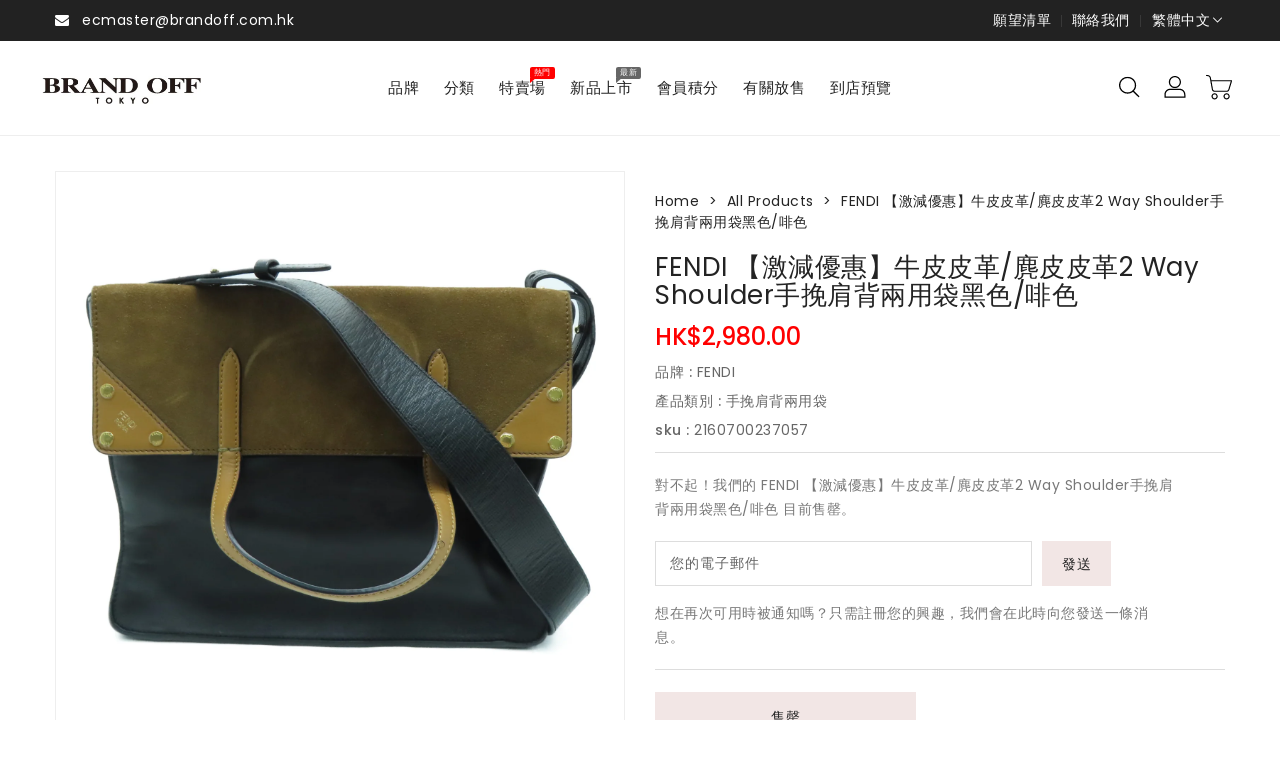

--- FILE ---
content_type: text/html; charset=utf-8
request_url: https://www.brandoff.com.hk/products/2160700237057
body_size: 34142
content:
<!doctype html>
<html class="no-js" lang="zh-TW" currency="$">
  <head>

    <!-- Google Tag Manager -->
<script>(function(w,d,s,l,i){w[l]=w[l]||[];w[l].push({'gtm.start':
new Date().getTime(),event:'gtm.js'});var f=d.getElementsByTagName(s)[0],
j=d.createElement(s),dl=l!='dataLayer'?'&l='+l:'';j.async=true;j.src=
'https://www.googletagmanager.com/gtm.js?id='+i+dl;f.parentNode.insertBefore(j,f);
})(window,document,'script','dataLayer','GTM-KCHBFD7Z');</script>
<!-- End Google Tag Manager -->
    
<meta name="google-site-verification" content="xOsbmdgcPrG04w1t6vEszpHfEB4Z0kOZJounMCxgbl4" />
    
    <meta charset="utf-8">
    <meta http-equiv="X-UA-Compatible" content="IE=edge">
    <meta name="viewport" content="width=device-width,initial-scale=1">
    <meta name="theme-color" content="">
    <link rel="canonical" href="https://www.brandoff.com.hk/products/2160700237057">
    <link rel="preconnect" href="https://cdn.shopify.com" crossorigin>
	<link href="https://fonts.googleapis.com/css?family=Great Vibes:400" rel="stylesheet" type="text/css" media="all"><link rel="icon" type="image/png" href="//www.brandoff.com.hk/cdn/shop/files/boicon_32x32.png?v=1674027187"><link rel="preconnect" href="https://fonts.shopifycdn.com" crossorigin><title>
      FENDI 【激減優惠】牛皮皮革/麂皮皮革2 Way Shoulder手挽肩背兩用袋黑色/啡色
 &ndash; Brand Off Hong Kong Online Store</title>

    
      <meta name="description" content="商品號碼 : 2160700237057 品牌 : FENDI 商品 : 2wayShoulder Bag 等級 : B 状態 : 整體有傷痕與污漬，有使用過的痕跡。表面:有使用感、髒污、磨損 型號 : 8BT303-A6CG 素材 : Calfskin (cowhide) × Suede 顏色 : 黑色 / 棕色 / Black/Brown 大小 : W 29cm x H 22cm x D 13cm 手柄： 25cm 肩背帶： 90cm 口袋 : 入面/鈕扣按扣 x1 附屬品 : - 製造編號 : 199-10429 備考 :">
    

    

<meta property="og:site_name" content="Brand Off Hong Kong Online Store">
<meta property="og:url" content="https://www.brandoff.com.hk/products/2160700237057">
<meta property="og:title" content="FENDI 【激減優惠】牛皮皮革/麂皮皮革2 Way Shoulder手挽肩背兩用袋黑色/啡色">
<meta property="og:type" content="product">
<meta property="og:description" content="商品號碼 : 2160700237057 品牌 : FENDI 商品 : 2wayShoulder Bag 等級 : B 状態 : 整體有傷痕與污漬，有使用過的痕跡。表面:有使用感、髒污、磨損 型號 : 8BT303-A6CG 素材 : Calfskin (cowhide) × Suede 顏色 : 黑色 / 棕色 / Black/Brown 大小 : W 29cm x H 22cm x D 13cm 手柄： 25cm 肩背帶： 90cm 口袋 : 入面/鈕扣按扣 x1 附屬品 : - 製造編號 : 199-10429 備考 :"><meta property="og:image" content="http://www.brandoff.com.hk/cdn/shop/products/IMG_1302_5f46d224-b850-4475-82b5-8c0eed7a8b19.jpg?v=1689050571">
  <meta property="og:image:secure_url" content="https://www.brandoff.com.hk/cdn/shop/products/IMG_1302_5f46d224-b850-4475-82b5-8c0eed7a8b19.jpg?v=1689050571">
  <meta property="og:image:width" content="1600">
  <meta property="og:image:height" content="1600"><meta property="og:price:amount" content="2,980.00">
  <meta property="og:price:currency" content="HKD"><meta name="twitter:card" content="summary_large_image">
<meta name="twitter:title" content="FENDI 【激減優惠】牛皮皮革/麂皮皮革2 Way Shoulder手挽肩背兩用袋黑色/啡色">
<meta name="twitter:description" content="商品號碼 : 2160700237057 品牌 : FENDI 商品 : 2wayShoulder Bag 等級 : B 状態 : 整體有傷痕與污漬，有使用過的痕跡。表面:有使用感、髒污、磨損 型號 : 8BT303-A6CG 素材 : Calfskin (cowhide) × Suede 顏色 : 黑色 / 棕色 / Black/Brown 大小 : W 29cm x H 22cm x D 13cm 手柄： 25cm 肩背帶： 90cm 口袋 : 入面/鈕扣按扣 x1 附屬品 : - 製造編號 : 199-10429 備考 :">

    
    <script>
      var theme = {
        moneyFormat: "${{amount}}",
        moneyFormatWithCurrency: "HK${{amount}}",
      }
    </script>
    
    <script src="//www.brandoff.com.hk/cdn/shop/t/32/assets/includes.min.js?v=84266046833714934021720009886"></script>
    <script src="//www.brandoff.com.hk/cdn/shop/t/32/assets/global.js?v=152947517960482005941720009886" defer="defer"></script>
    <script src="//www.brandoff.com.hk/cdn/shop/t/32/assets/cart-notification.js?v=108987702215664772911720009886" defer="defer"></script>
    <script src="//www.brandoff.com.hk/cdn/shop/t/32/assets/lazysizes.js?v=162282238643335803861720009886" defer="defer"></script>
    <script src="//www.brandoff.com.hk/cdn/shop/t/32/assets/shop.js?v=136886133092504092201762682441" defer="defer"></script>
    <script>window.performance && window.performance.mark && window.performance.mark('shopify.content_for_header.start');</script><meta id="shopify-digital-wallet" name="shopify-digital-wallet" content="/62807834802/digital_wallets/dialog">
<meta name="shopify-checkout-api-token" content="52ace749e439c6ec1eb063d81710d973">
<meta id="in-context-paypal-metadata" data-shop-id="62807834802" data-venmo-supported="false" data-environment="production" data-locale="en_US" data-paypal-v4="true" data-currency="HKD">
<link rel="alternate" hreflang="x-default" href="https://www.brandoff.com.hk/products/2160700237057">
<link rel="alternate" hreflang="en" href="https://www.brandoff.com.hk/en/products/2160700237057">
<link rel="alternate" type="application/json+oembed" href="https://www.brandoff.com.hk/products/2160700237057.oembed">
<script async="async" src="/checkouts/internal/preloads.js?locale=zh-HK"></script>
<script id="shopify-features" type="application/json">{"accessToken":"52ace749e439c6ec1eb063d81710d973","betas":["rich-media-storefront-analytics"],"domain":"www.brandoff.com.hk","predictiveSearch":false,"shopId":62807834802,"locale":"zh-tw"}</script>
<script>var Shopify = Shopify || {};
Shopify.shop = "brand-off-hong-kong-online-store.myshopify.com";
Shopify.locale = "zh-TW";
Shopify.currency = {"active":"HKD","rate":"1.0"};
Shopify.country = "HK";
Shopify.theme = {"name":"Upload me elements_GLOBAL-E-作業用","id":138257596594,"schema_name":"Dawn","schema_version":"2.5.0","theme_store_id":null,"role":"main"};
Shopify.theme.handle = "null";
Shopify.theme.style = {"id":null,"handle":null};
Shopify.cdnHost = "www.brandoff.com.hk/cdn";
Shopify.routes = Shopify.routes || {};
Shopify.routes.root = "/";</script>
<script type="module">!function(o){(o.Shopify=o.Shopify||{}).modules=!0}(window);</script>
<script>!function(o){function n(){var o=[];function n(){o.push(Array.prototype.slice.apply(arguments))}return n.q=o,n}var t=o.Shopify=o.Shopify||{};t.loadFeatures=n(),t.autoloadFeatures=n()}(window);</script>
<script id="shop-js-analytics" type="application/json">{"pageType":"product"}</script>
<script defer="defer" async type="module" src="//www.brandoff.com.hk/cdn/shopifycloud/shop-js/modules/v2/client.init-shop-cart-sync_GkoF2-uO.zh-TW.esm.js"></script>
<script defer="defer" async type="module" src="//www.brandoff.com.hk/cdn/shopifycloud/shop-js/modules/v2/chunk.common_DQK-VgG4.esm.js"></script>
<script type="module">
  await import("//www.brandoff.com.hk/cdn/shopifycloud/shop-js/modules/v2/client.init-shop-cart-sync_GkoF2-uO.zh-TW.esm.js");
await import("//www.brandoff.com.hk/cdn/shopifycloud/shop-js/modules/v2/chunk.common_DQK-VgG4.esm.js");

  window.Shopify.SignInWithShop?.initShopCartSync?.({"fedCMEnabled":true,"windoidEnabled":true});

</script>
<script>(function() {
  var isLoaded = false;
  function asyncLoad() {
    if (isLoaded) return;
    isLoaded = true;
    var urls = ["https:\/\/crossborder-integration.global-e.com\/resources\/js\/app?shop=brand-off-hong-kong-online-store.myshopify.com","\/\/cdn.shopify.com\/proxy\/5cf3c53d40c793e8f9ae64f8159620622c1dbd6863cf6d9a4eca2abdf0096091\/web.global-e.com\/merchant\/storefrontattributes?merchantid=10001750\u0026shop=brand-off-hong-kong-online-store.myshopify.com\u0026sp-cache-control=cHVibGljLCBtYXgtYWdlPTkwMA","https:\/\/services.nofraud.com\/js\/device.js?shop=brand-off-hong-kong-online-store.myshopify.com"];
    for (var i = 0; i < urls.length; i++) {
      var s = document.createElement('script');
      s.type = 'text/javascript';
      s.async = true;
      s.src = urls[i];
      var x = document.getElementsByTagName('script')[0];
      x.parentNode.insertBefore(s, x);
    }
  };
  if(window.attachEvent) {
    window.attachEvent('onload', asyncLoad);
  } else {
    window.addEventListener('load', asyncLoad, false);
  }
})();</script>
<script id="__st">var __st={"a":62807834802,"offset":28800,"reqid":"6e2088d1-72d3-41f0-919b-24c4e96994b5-1764729524","pageurl":"www.brandoff.com.hk\/products\/2160700237057","u":"a4e4740d0c44","p":"product","rtyp":"product","rid":7688340471986};</script>
<script>window.ShopifyPaypalV4VisibilityTracking = true;</script>
<script id="captcha-bootstrap">!function(){'use strict';const t='contact',e='account',n='new_comment',o=[[t,t],['blogs',n],['comments',n],[t,'customer']],c=[[e,'customer_login'],[e,'guest_login'],[e,'recover_customer_password'],[e,'create_customer']],r=t=>t.map((([t,e])=>`form[action*='/${t}']:not([data-nocaptcha='true']) input[name='form_type'][value='${e}']`)).join(','),a=t=>()=>t?[...document.querySelectorAll(t)].map((t=>t.form)):[];function s(){const t=[...o],e=r(t);return a(e)}const i='password',u='form_key',d=['recaptcha-v3-token','g-recaptcha-response','h-captcha-response',i],f=()=>{try{return window.sessionStorage}catch{return}},m='__shopify_v',_=t=>t.elements[u];function p(t,e,n=!1){try{const o=window.sessionStorage,c=JSON.parse(o.getItem(e)),{data:r}=function(t){const{data:e,action:n}=t;return t[m]||n?{data:e,action:n}:{data:t,action:n}}(c);for(const[e,n]of Object.entries(r))t.elements[e]&&(t.elements[e].value=n);n&&o.removeItem(e)}catch(o){console.error('form repopulation failed',{error:o})}}const l='form_type',E='cptcha';function T(t){t.dataset[E]=!0}const w=window,h=w.document,L='Shopify',v='ce_forms',y='captcha';let A=!1;((t,e)=>{const n=(g='f06e6c50-85a8-45c8-87d0-21a2b65856fe',I='https://cdn.shopify.com/shopifycloud/storefront-forms-hcaptcha/ce_storefront_forms_captcha_hcaptcha.v1.5.2.iife.js',D={infoText:'已受到 hCaptcha 保護',privacyText:'隱私',termsText:'條款'},(t,e,n)=>{const o=w[L][v],c=o.bindForm;if(c)return c(t,g,e,D).then(n);var r;o.q.push([[t,g,e,D],n]),r=I,A||(h.body.append(Object.assign(h.createElement('script'),{id:'captcha-provider',async:!0,src:r})),A=!0)});var g,I,D;w[L]=w[L]||{},w[L][v]=w[L][v]||{},w[L][v].q=[],w[L][y]=w[L][y]||{},w[L][y].protect=function(t,e){n(t,void 0,e),T(t)},Object.freeze(w[L][y]),function(t,e,n,w,h,L){const[v,y,A,g]=function(t,e,n){const i=e?o:[],u=t?c:[],d=[...i,...u],f=r(d),m=r(i),_=r(d.filter((([t,e])=>n.includes(e))));return[a(f),a(m),a(_),s()]}(w,h,L),I=t=>{const e=t.target;return e instanceof HTMLFormElement?e:e&&e.form},D=t=>v().includes(t);t.addEventListener('submit',(t=>{const e=I(t);if(!e)return;const n=D(e)&&!e.dataset.hcaptchaBound&&!e.dataset.recaptchaBound,o=_(e),c=g().includes(e)&&(!o||!o.value);(n||c)&&t.preventDefault(),c&&!n&&(function(t){try{if(!f())return;!function(t){const e=f();if(!e)return;const n=_(t);if(!n)return;const o=n.value;o&&e.removeItem(o)}(t);const e=Array.from(Array(32),(()=>Math.random().toString(36)[2])).join('');!function(t,e){_(t)||t.append(Object.assign(document.createElement('input'),{type:'hidden',name:u})),t.elements[u].value=e}(t,e),function(t,e){const n=f();if(!n)return;const o=[...t.querySelectorAll(`input[type='${i}']`)].map((({name:t})=>t)),c=[...d,...o],r={};for(const[a,s]of new FormData(t).entries())c.includes(a)||(r[a]=s);n.setItem(e,JSON.stringify({[m]:1,action:t.action,data:r}))}(t,e)}catch(e){console.error('failed to persist form',e)}}(e),e.submit())}));const S=(t,e)=>{t&&!t.dataset[E]&&(n(t,e.some((e=>e===t))),T(t))};for(const o of['focusin','change'])t.addEventListener(o,(t=>{const e=I(t);D(e)&&S(e,y())}));const B=e.get('form_key'),M=e.get(l),P=B&&M;t.addEventListener('DOMContentLoaded',(()=>{const t=y();if(P)for(const e of t)e.elements[l].value===M&&p(e,B);[...new Set([...A(),...v().filter((t=>'true'===t.dataset.shopifyCaptcha))])].forEach((e=>S(e,t)))}))}(h,new URLSearchParams(w.location.search),n,t,e,['guest_login'])})(!0,!0)}();</script>
<script integrity="sha256-52AcMU7V7pcBOXWImdc/TAGTFKeNjmkeM1Pvks/DTgc=" data-source-attribution="shopify.loadfeatures" defer="defer" src="//www.brandoff.com.hk/cdn/shopifycloud/storefront/assets/storefront/load_feature-81c60534.js" crossorigin="anonymous"></script>
<script data-source-attribution="shopify.dynamic_checkout.dynamic.init">var Shopify=Shopify||{};Shopify.PaymentButton=Shopify.PaymentButton||{isStorefrontPortableWallets:!0,init:function(){window.Shopify.PaymentButton.init=function(){};var t=document.createElement("script");t.src="https://www.brandoff.com.hk/cdn/shopifycloud/portable-wallets/latest/portable-wallets.zh-tw.js",t.type="module",document.head.appendChild(t)}};
</script>
<script data-source-attribution="shopify.dynamic_checkout.buyer_consent">
  function portableWalletsHideBuyerConsent(e){var t=document.getElementById("shopify-buyer-consent"),n=document.getElementById("shopify-subscription-policy-button");t&&n&&(t.classList.add("hidden"),t.setAttribute("aria-hidden","true"),n.removeEventListener("click",e))}function portableWalletsShowBuyerConsent(e){var t=document.getElementById("shopify-buyer-consent"),n=document.getElementById("shopify-subscription-policy-button");t&&n&&(t.classList.remove("hidden"),t.removeAttribute("aria-hidden"),n.addEventListener("click",e))}window.Shopify?.PaymentButton&&(window.Shopify.PaymentButton.hideBuyerConsent=portableWalletsHideBuyerConsent,window.Shopify.PaymentButton.showBuyerConsent=portableWalletsShowBuyerConsent);
</script>
<script data-source-attribution="shopify.dynamic_checkout.cart.bootstrap">document.addEventListener("DOMContentLoaded",(function(){function t(){return document.querySelector("shopify-accelerated-checkout-cart, shopify-accelerated-checkout")}if(t())Shopify.PaymentButton.init();else{new MutationObserver((function(e,n){t()&&(Shopify.PaymentButton.init(),n.disconnect())})).observe(document.body,{childList:!0,subtree:!0})}}));
</script>
<link id="shopify-accelerated-checkout-styles" rel="stylesheet" media="screen" href="https://www.brandoff.com.hk/cdn/shopifycloud/portable-wallets/latest/accelerated-checkout-backwards-compat.css" crossorigin="anonymous">
<style id="shopify-accelerated-checkout-cart">
        #shopify-buyer-consent {
  margin-top: 1em;
  display: inline-block;
  width: 100%;
}

#shopify-buyer-consent.hidden {
  display: none;
}

#shopify-subscription-policy-button {
  background: none;
  border: none;
  padding: 0;
  text-decoration: underline;
  font-size: inherit;
  cursor: pointer;
}

#shopify-subscription-policy-button::before {
  box-shadow: none;
}

      </style>
<script id="sections-script" data-sections="main-product,product-recommendations" defer="defer" src="//www.brandoff.com.hk/cdn/shop/t/32/compiled_assets/scripts.js?7160"></script>
<script>window.performance && window.performance.mark && window.performance.mark('shopify.content_for_header.end');</script>

    <style data-shopify>
      @font-face {
  font-family: Poppins;
  font-weight: 400;
  font-style: normal;
  font-display: swap;
  src: url("//www.brandoff.com.hk/cdn/fonts/poppins/poppins_n4.0ba78fa5af9b0e1a374041b3ceaadf0a43b41362.woff2") format("woff2"),
       url("//www.brandoff.com.hk/cdn/fonts/poppins/poppins_n4.214741a72ff2596839fc9760ee7a770386cf16ca.woff") format("woff");
}

      @font-face {
  font-family: Poppins;
  font-weight: 700;
  font-style: normal;
  font-display: swap;
  src: url("//www.brandoff.com.hk/cdn/fonts/poppins/poppins_n7.56758dcf284489feb014a026f3727f2f20a54626.woff2") format("woff2"),
       url("//www.brandoff.com.hk/cdn/fonts/poppins/poppins_n7.f34f55d9b3d3205d2cd6f64955ff4b36f0cfd8da.woff") format("woff");
}

      @font-face {
  font-family: Poppins;
  font-weight: 600;
  font-style: normal;
  font-display: swap;
  src: url("//www.brandoff.com.hk/cdn/fonts/poppins/poppins_n6.aa29d4918bc243723d56b59572e18228ed0786f6.woff2") format("woff2"),
       url("//www.brandoff.com.hk/cdn/fonts/poppins/poppins_n6.5f815d845fe073750885d5b7e619ee00e8111208.woff") format("woff");
}

      @font-face {
  font-family: Poppins;
  font-weight: 500;
  font-style: normal;
  font-display: swap;
  src: url("//www.brandoff.com.hk/cdn/fonts/poppins/poppins_n5.ad5b4b72b59a00358afc706450c864c3c8323842.woff2") format("woff2"),
       url("//www.brandoff.com.hk/cdn/fonts/poppins/poppins_n5.33757fdf985af2d24b32fcd84c9a09224d4b2c39.woff") format("woff");
}

      @font-face {
  font-family: Poppins;
  font-weight: 300;
  font-style: normal;
  font-display: swap;
  src: url("//www.brandoff.com.hk/cdn/fonts/poppins/poppins_n3.05f58335c3209cce17da4f1f1ab324ebe2982441.woff2") format("woff2"),
       url("//www.brandoff.com.hk/cdn/fonts/poppins/poppins_n3.6971368e1f131d2c8ff8e3a44a36b577fdda3ff5.woff") format("woff");
}

      @font-face {
  font-family: Poppins;
  font-weight: 400;
  font-style: italic;
  font-display: swap;
  src: url("//www.brandoff.com.hk/cdn/fonts/poppins/poppins_i4.846ad1e22474f856bd6b81ba4585a60799a9f5d2.woff2") format("woff2"),
       url("//www.brandoff.com.hk/cdn/fonts/poppins/poppins_i4.56b43284e8b52fc64c1fd271f289a39e8477e9ec.woff") format("woff");
}

      @font-face {
  font-family: Poppins;
  font-weight: 700;
  font-style: italic;
  font-display: swap;
  src: url("//www.brandoff.com.hk/cdn/fonts/poppins/poppins_i7.42fd71da11e9d101e1e6c7932199f925f9eea42d.woff2") format("woff2"),
       url("//www.brandoff.com.hk/cdn/fonts/poppins/poppins_i7.ec8499dbd7616004e21155106d13837fff4cf556.woff") format("woff");
}


      :root {
        --font-body-family: Poppins, sans-serif;
        --font-body-style: normal;
        --font-body-weight: 400;
        --font-weight-body--bold: 400;
      }

      *,
      *::before,
      *::after {
        box-sizing: inherit;
      }

      html {
        box-sizing: border-box;
        font-size: 62.5%;
        height: 100%;
      }

      body {
        display: grid;
        grid-template-rows: auto auto 1fr auto;
        grid-template-columns: 100%;
        min-height: 100%;
        margin: 0;
        font-size: 14px;
        letter-spacing: 0.06rem;
        line-height: 1.8;
        font-family: var(--font-body-family);
        font-style: var(--font-body-style);
        font-weight: var(--font-body-weight);
      }

    </style>
    <style data-shopify>
  :root {
    --brand-secondary: #f2e6e5;
    --brand-modify-secondary: rgba(242, 230, 229, 0.3);
    --button-bg-color: #f2e6e5;
    --button-text-color: #232323;
    --button-bg-hover-color: #000000;
    --button-text-hover-color: #ffffff;
    --button-text-hover-modify-color: rgba(255, 255, 255, 0.4);
    --product-btn-bg-color: ;
    --product-icon-color: #222222;
    --product-btn-bg-hover-color:  ;
    --product-icon-hover-color: #666666;
    --navbar-background-color: #222222;
    --navbar-text-modify-color: rgba(255, 255, 255, 0.1);
    --navbar-text-color: #ffffff;
    --header-icon-modify-color:rgba(34, 34, 34, 0.1);
    --header-icon-color:#222222;
    --header-icon-hover-color:#232323;
    --menu-bg-color:#E38EA5;
    --menu-text-modify-color:rgba(255, 255, 255, 0.1);
    --menu-text-color:#FFFFFF;
    --menu-text-hover-color:#232323;
	--sale-bg-color:#7fbc1e;
    --sale-text-color:#ffffff;
	--soldout-bg-color:#c92c2c;
    --soldout-text-color:#ffffff;
    --footer-bg-color: #f2e6e5;
    --footer-heading-color: #232323;
    --footer-text-color: #232323;
--footer-text-modify-color:rgba(35, 35, 35, 0.1);
    --footer-text-hover-color: #666666;
    --footer-bottom-bg-color: #f2e6e5;
    --footer-bottom-text-color: #232323;
    --password-color: #232323;
	--password-textcolor: #FFFFFF;
    --font-body-family: Poppins;
	--font-base-family: Great Vibes;
  }
</style>
    <link href="https://cdnjs.cloudflare.com/ajax/libs/font-awesome/4.7.0/css/font-awesome.min.css" rel="stylesheet" type="text/css" media="all" />
    <link href="//www.brandoff.com.hk/cdn/shop/t/32/assets/includes.min.css?v=76577207104680680741720009886" rel="stylesheet" type="text/css" media="all" />
    <link href="//www.brandoff.com.hk/cdn/shop/t/32/assets/base.css?v=124467351194301123671720012727" rel="stylesheet" type="text/css" media="all" />
    <link href="//www.brandoff.com.hk/cdn/shop/t/32/assets/theme.css?v=184373281490157228281720009886" rel="stylesheet" type="text/css" media="all" />
     
<link rel="preload" as="font" href="//www.brandoff.com.hk/cdn/fonts/poppins/poppins_n4.0ba78fa5af9b0e1a374041b3ceaadf0a43b41362.woff2" type="font/woff2" crossorigin><script>document.documentElement.className = document.documentElement.className.replace('no-js', 'js');</script>
  <link href="https://monorail-edge.shopifysvc.com" rel="dns-prefetch">
<script>(function(){if ("sendBeacon" in navigator && "performance" in window) {try {var session_token_from_headers = performance.getEntriesByType('navigation')[0].serverTiming.find(x => x.name == '_s').description;} catch {var session_token_from_headers = undefined;}var session_cookie_matches = document.cookie.match(/_shopify_s=([^;]*)/);var session_token_from_cookie = session_cookie_matches && session_cookie_matches.length === 2 ? session_cookie_matches[1] : "";var session_token = session_token_from_headers || session_token_from_cookie || "";function handle_abandonment_event(e) {var entries = performance.getEntries().filter(function(entry) {return /monorail-edge.shopifysvc.com/.test(entry.name);});if (!window.abandonment_tracked && entries.length === 0) {window.abandonment_tracked = true;var currentMs = Date.now();var navigation_start = performance.timing.navigationStart;var payload = {shop_id: 62807834802,url: window.location.href,navigation_start,duration: currentMs - navigation_start,session_token,page_type: "product"};window.navigator.sendBeacon("https://monorail-edge.shopifysvc.com/v1/produce", JSON.stringify({schema_id: "online_store_buyer_site_abandonment/1.1",payload: payload,metadata: {event_created_at_ms: currentMs,event_sent_at_ms: currentMs}}));}}window.addEventListener('pagehide', handle_abandonment_event);}}());</script>
<script id="web-pixels-manager-setup">(function e(e,d,r,n,o){if(void 0===o&&(o={}),!Boolean(null===(a=null===(i=window.Shopify)||void 0===i?void 0:i.analytics)||void 0===a?void 0:a.replayQueue)){var i,a;window.Shopify=window.Shopify||{};var t=window.Shopify;t.analytics=t.analytics||{};var s=t.analytics;s.replayQueue=[],s.publish=function(e,d,r){return s.replayQueue.push([e,d,r]),!0};try{self.performance.mark("wpm:start")}catch(e){}var l=function(){var e={modern:/Edge?\/(1{2}[4-9]|1[2-9]\d|[2-9]\d{2}|\d{4,})\.\d+(\.\d+|)|Firefox\/(1{2}[4-9]|1[2-9]\d|[2-9]\d{2}|\d{4,})\.\d+(\.\d+|)|Chrom(ium|e)\/(9{2}|\d{3,})\.\d+(\.\d+|)|(Maci|X1{2}).+ Version\/(15\.\d+|(1[6-9]|[2-9]\d|\d{3,})\.\d+)([,.]\d+|)( \(\w+\)|)( Mobile\/\w+|) Safari\/|Chrome.+OPR\/(9{2}|\d{3,})\.\d+\.\d+|(CPU[ +]OS|iPhone[ +]OS|CPU[ +]iPhone|CPU IPhone OS|CPU iPad OS)[ +]+(15[._]\d+|(1[6-9]|[2-9]\d|\d{3,})[._]\d+)([._]\d+|)|Android:?[ /-](13[3-9]|1[4-9]\d|[2-9]\d{2}|\d{4,})(\.\d+|)(\.\d+|)|Android.+Firefox\/(13[5-9]|1[4-9]\d|[2-9]\d{2}|\d{4,})\.\d+(\.\d+|)|Android.+Chrom(ium|e)\/(13[3-9]|1[4-9]\d|[2-9]\d{2}|\d{4,})\.\d+(\.\d+|)|SamsungBrowser\/([2-9]\d|\d{3,})\.\d+/,legacy:/Edge?\/(1[6-9]|[2-9]\d|\d{3,})\.\d+(\.\d+|)|Firefox\/(5[4-9]|[6-9]\d|\d{3,})\.\d+(\.\d+|)|Chrom(ium|e)\/(5[1-9]|[6-9]\d|\d{3,})\.\d+(\.\d+|)([\d.]+$|.*Safari\/(?![\d.]+ Edge\/[\d.]+$))|(Maci|X1{2}).+ Version\/(10\.\d+|(1[1-9]|[2-9]\d|\d{3,})\.\d+)([,.]\d+|)( \(\w+\)|)( Mobile\/\w+|) Safari\/|Chrome.+OPR\/(3[89]|[4-9]\d|\d{3,})\.\d+\.\d+|(CPU[ +]OS|iPhone[ +]OS|CPU[ +]iPhone|CPU IPhone OS|CPU iPad OS)[ +]+(10[._]\d+|(1[1-9]|[2-9]\d|\d{3,})[._]\d+)([._]\d+|)|Android:?[ /-](13[3-9]|1[4-9]\d|[2-9]\d{2}|\d{4,})(\.\d+|)(\.\d+|)|Mobile Safari.+OPR\/([89]\d|\d{3,})\.\d+\.\d+|Android.+Firefox\/(13[5-9]|1[4-9]\d|[2-9]\d{2}|\d{4,})\.\d+(\.\d+|)|Android.+Chrom(ium|e)\/(13[3-9]|1[4-9]\d|[2-9]\d{2}|\d{4,})\.\d+(\.\d+|)|Android.+(UC? ?Browser|UCWEB|U3)[ /]?(15\.([5-9]|\d{2,})|(1[6-9]|[2-9]\d|\d{3,})\.\d+)\.\d+|SamsungBrowser\/(5\.\d+|([6-9]|\d{2,})\.\d+)|Android.+MQ{2}Browser\/(14(\.(9|\d{2,})|)|(1[5-9]|[2-9]\d|\d{3,})(\.\d+|))(\.\d+|)|K[Aa][Ii]OS\/(3\.\d+|([4-9]|\d{2,})\.\d+)(\.\d+|)/},d=e.modern,r=e.legacy,n=navigator.userAgent;return n.match(d)?"modern":n.match(r)?"legacy":"unknown"}(),u="modern"===l?"modern":"legacy",c=(null!=n?n:{modern:"",legacy:""})[u],f=function(e){return[e.baseUrl,"/wpm","/b",e.hashVersion,"modern"===e.buildTarget?"m":"l",".js"].join("")}({baseUrl:d,hashVersion:r,buildTarget:u}),m=function(e){var d=e.version,r=e.bundleTarget,n=e.surface,o=e.pageUrl,i=e.monorailEndpoint;return{emit:function(e){var a=e.status,t=e.errorMsg,s=(new Date).getTime(),l=JSON.stringify({metadata:{event_sent_at_ms:s},events:[{schema_id:"web_pixels_manager_load/3.1",payload:{version:d,bundle_target:r,page_url:o,status:a,surface:n,error_msg:t},metadata:{event_created_at_ms:s}}]});if(!i)return console&&console.warn&&console.warn("[Web Pixels Manager] No Monorail endpoint provided, skipping logging."),!1;try{return self.navigator.sendBeacon.bind(self.navigator)(i,l)}catch(e){}var u=new XMLHttpRequest;try{return u.open("POST",i,!0),u.setRequestHeader("Content-Type","text/plain"),u.send(l),!0}catch(e){return console&&console.warn&&console.warn("[Web Pixels Manager] Got an unhandled error while logging to Monorail."),!1}}}}({version:r,bundleTarget:l,surface:e.surface,pageUrl:self.location.href,monorailEndpoint:e.monorailEndpoint});try{o.browserTarget=l,function(e){var d=e.src,r=e.async,n=void 0===r||r,o=e.onload,i=e.onerror,a=e.sri,t=e.scriptDataAttributes,s=void 0===t?{}:t,l=document.createElement("script"),u=document.querySelector("head"),c=document.querySelector("body");if(l.async=n,l.src=d,a&&(l.integrity=a,l.crossOrigin="anonymous"),s)for(var f in s)if(Object.prototype.hasOwnProperty.call(s,f))try{l.dataset[f]=s[f]}catch(e){}if(o&&l.addEventListener("load",o),i&&l.addEventListener("error",i),u)u.appendChild(l);else{if(!c)throw new Error("Did not find a head or body element to append the script");c.appendChild(l)}}({src:f,async:!0,onload:function(){if(!function(){var e,d;return Boolean(null===(d=null===(e=window.Shopify)||void 0===e?void 0:e.analytics)||void 0===d?void 0:d.initialized)}()){var d=window.webPixelsManager.init(e)||void 0;if(d){var r=window.Shopify.analytics;r.replayQueue.forEach((function(e){var r=e[0],n=e[1],o=e[2];d.publishCustomEvent(r,n,o)})),r.replayQueue=[],r.publish=d.publishCustomEvent,r.visitor=d.visitor,r.initialized=!0}}},onerror:function(){return m.emit({status:"failed",errorMsg:"".concat(f," has failed to load")})},sri:function(e){var d=/^sha384-[A-Za-z0-9+/=]+$/;return"string"==typeof e&&d.test(e)}(c)?c:"",scriptDataAttributes:o}),m.emit({status:"loading"})}catch(e){m.emit({status:"failed",errorMsg:(null==e?void 0:e.message)||"Unknown error"})}}})({shopId: 62807834802,storefrontBaseUrl: "https://www.brandoff.com.hk",extensionsBaseUrl: "https://extensions.shopifycdn.com/cdn/shopifycloud/web-pixels-manager",monorailEndpoint: "https://monorail-edge.shopifysvc.com/unstable/produce_batch",surface: "storefront-renderer",enabledBetaFlags: ["2dca8a86"],webPixelsConfigList: [{"id":"204570802","configuration":"{\"accountId\":\"Global-e\",\"merchantId\":\"10001750\",\"baseApiUrl\":\"https:\/\/checkout-service.global-e.com\/api\/v1\",\"siteId\":\"7ce243a1e1a2\",\"BorderfreeMetaCAPIEnabled\":\"False\",\"FT_IsLegacyAnalyticsSDKEnabled\":\"True\",\"FT_IsAnalyticsSDKEnabled\":\"False\",\"CDNUrl\":\"https:\/\/webservices.global-e.com\/\",\"BfGoogleAdsEnabled\":\"false\"}","eventPayloadVersion":"v1","runtimeContext":"STRICT","scriptVersion":"4af8ef69ceed61f6ebb36c9d89db0d0d","type":"APP","apiClientId":5806573,"privacyPurposes":["SALE_OF_DATA"],"dataSharingAdjustments":{"protectedCustomerApprovalScopes":["read_customer_address","read_customer_email","read_customer_name","read_customer_personal_data","read_customer_phone"]}},{"id":"53051570","eventPayloadVersion":"1","runtimeContext":"LAX","scriptVersion":"1","type":"CUSTOM","privacyPurposes":[],"name":"Google Tag Manager"},{"id":"shopify-app-pixel","configuration":"{}","eventPayloadVersion":"v1","runtimeContext":"STRICT","scriptVersion":"0450","apiClientId":"shopify-pixel","type":"APP","privacyPurposes":["ANALYTICS","MARKETING"]},{"id":"shopify-custom-pixel","eventPayloadVersion":"v1","runtimeContext":"LAX","scriptVersion":"0450","apiClientId":"shopify-pixel","type":"CUSTOM","privacyPurposes":["ANALYTICS","MARKETING"]}],isMerchantRequest: false,initData: {"shop":{"name":"Brand Off Hong Kong Online Store","paymentSettings":{"currencyCode":"HKD"},"myshopifyDomain":"brand-off-hong-kong-online-store.myshopify.com","countryCode":"HK","storefrontUrl":"https:\/\/www.brandoff.com.hk"},"customer":null,"cart":null,"checkout":null,"productVariants":[{"price":{"amount":2980.0,"currencyCode":"HKD"},"product":{"title":"FENDI 【激減優惠】牛皮皮革\/麂皮皮革2 Way Shoulder手挽肩背兩用袋黑色\/啡色","vendor":"FENDI","id":"7688340471986","untranslatedTitle":"FENDI 【激減優惠】牛皮皮革\/麂皮皮革2 Way Shoulder手挽肩背兩用袋黑色\/啡色","url":"\/products\/2160700237057","type":"手挽肩背兩用袋"},"id":"43161624805554","image":{"src":"\/\/www.brandoff.com.hk\/cdn\/shop\/products\/IMG_1302_5f46d224-b850-4475-82b5-8c0eed7a8b19.jpg?v=1689050571"},"sku":"2160700237057","title":"Default Title","untranslatedTitle":"Default Title"}],"purchasingCompany":null},},"https://www.brandoff.com.hk/cdn","ae1676cfwd2530674p4253c800m34e853cb",{"modern":"","legacy":""},{"shopId":"62807834802","storefrontBaseUrl":"https:\/\/www.brandoff.com.hk","extensionBaseUrl":"https:\/\/extensions.shopifycdn.com\/cdn\/shopifycloud\/web-pixels-manager","surface":"storefront-renderer","enabledBetaFlags":"[\"2dca8a86\"]","isMerchantRequest":"false","hashVersion":"ae1676cfwd2530674p4253c800m34e853cb","publish":"custom","events":"[[\"page_viewed\",{}],[\"product_viewed\",{\"productVariant\":{\"price\":{\"amount\":2980.0,\"currencyCode\":\"HKD\"},\"product\":{\"title\":\"FENDI 【激減優惠】牛皮皮革\/麂皮皮革2 Way Shoulder手挽肩背兩用袋黑色\/啡色\",\"vendor\":\"FENDI\",\"id\":\"7688340471986\",\"untranslatedTitle\":\"FENDI 【激減優惠】牛皮皮革\/麂皮皮革2 Way Shoulder手挽肩背兩用袋黑色\/啡色\",\"url\":\"\/products\/2160700237057\",\"type\":\"手挽肩背兩用袋\"},\"id\":\"43161624805554\",\"image\":{\"src\":\"\/\/www.brandoff.com.hk\/cdn\/shop\/products\/IMG_1302_5f46d224-b850-4475-82b5-8c0eed7a8b19.jpg?v=1689050571\"},\"sku\":\"2160700237057\",\"title\":\"Default Title\",\"untranslatedTitle\":\"Default Title\"}}]]"});</script><script>
  window.ShopifyAnalytics = window.ShopifyAnalytics || {};
  window.ShopifyAnalytics.meta = window.ShopifyAnalytics.meta || {};
  window.ShopifyAnalytics.meta.currency = 'HKD';
  var meta = {"product":{"id":7688340471986,"gid":"gid:\/\/shopify\/Product\/7688340471986","vendor":"FENDI","type":"手挽肩背兩用袋","variants":[{"id":43161624805554,"price":298000,"name":"FENDI 【激減優惠】牛皮皮革\/麂皮皮革2 Way Shoulder手挽肩背兩用袋黑色\/啡色","public_title":null,"sku":"2160700237057"}],"remote":false},"page":{"pageType":"product","resourceType":"product","resourceId":7688340471986}};
  for (var attr in meta) {
    window.ShopifyAnalytics.meta[attr] = meta[attr];
  }
</script>
<script class="analytics">
  (function () {
    var customDocumentWrite = function(content) {
      var jquery = null;

      if (window.jQuery) {
        jquery = window.jQuery;
      } else if (window.Checkout && window.Checkout.$) {
        jquery = window.Checkout.$;
      }

      if (jquery) {
        jquery('body').append(content);
      }
    };

    var hasLoggedConversion = function(token) {
      if (token) {
        return document.cookie.indexOf('loggedConversion=' + token) !== -1;
      }
      return false;
    }

    var setCookieIfConversion = function(token) {
      if (token) {
        var twoMonthsFromNow = new Date(Date.now());
        twoMonthsFromNow.setMonth(twoMonthsFromNow.getMonth() + 2);

        document.cookie = 'loggedConversion=' + token + '; expires=' + twoMonthsFromNow;
      }
    }

    var trekkie = window.ShopifyAnalytics.lib = window.trekkie = window.trekkie || [];
    if (trekkie.integrations) {
      return;
    }
    trekkie.methods = [
      'identify',
      'page',
      'ready',
      'track',
      'trackForm',
      'trackLink'
    ];
    trekkie.factory = function(method) {
      return function() {
        var args = Array.prototype.slice.call(arguments);
        args.unshift(method);
        trekkie.push(args);
        return trekkie;
      };
    };
    for (var i = 0; i < trekkie.methods.length; i++) {
      var key = trekkie.methods[i];
      trekkie[key] = trekkie.factory(key);
    }
    trekkie.load = function(config) {
      trekkie.config = config || {};
      trekkie.config.initialDocumentCookie = document.cookie;
      var first = document.getElementsByTagName('script')[0];
      var script = document.createElement('script');
      script.type = 'text/javascript';
      script.onerror = function(e) {
        var scriptFallback = document.createElement('script');
        scriptFallback.type = 'text/javascript';
        scriptFallback.onerror = function(error) {
                var Monorail = {
      produce: function produce(monorailDomain, schemaId, payload) {
        var currentMs = new Date().getTime();
        var event = {
          schema_id: schemaId,
          payload: payload,
          metadata: {
            event_created_at_ms: currentMs,
            event_sent_at_ms: currentMs
          }
        };
        return Monorail.sendRequest("https://" + monorailDomain + "/v1/produce", JSON.stringify(event));
      },
      sendRequest: function sendRequest(endpointUrl, payload) {
        // Try the sendBeacon API
        if (window && window.navigator && typeof window.navigator.sendBeacon === 'function' && typeof window.Blob === 'function' && !Monorail.isIos12()) {
          var blobData = new window.Blob([payload], {
            type: 'text/plain'
          });

          if (window.navigator.sendBeacon(endpointUrl, blobData)) {
            return true;
          } // sendBeacon was not successful

        } // XHR beacon

        var xhr = new XMLHttpRequest();

        try {
          xhr.open('POST', endpointUrl);
          xhr.setRequestHeader('Content-Type', 'text/plain');
          xhr.send(payload);
        } catch (e) {
          console.log(e);
        }

        return false;
      },
      isIos12: function isIos12() {
        return window.navigator.userAgent.lastIndexOf('iPhone; CPU iPhone OS 12_') !== -1 || window.navigator.userAgent.lastIndexOf('iPad; CPU OS 12_') !== -1;
      }
    };
    Monorail.produce('monorail-edge.shopifysvc.com',
      'trekkie_storefront_load_errors/1.1',
      {shop_id: 62807834802,
      theme_id: 138257596594,
      app_name: "storefront",
      context_url: window.location.href,
      source_url: "//www.brandoff.com.hk/cdn/s/trekkie.storefront.3c703df509f0f96f3237c9daa54e2777acf1a1dd.min.js"});

        };
        scriptFallback.async = true;
        scriptFallback.src = '//www.brandoff.com.hk/cdn/s/trekkie.storefront.3c703df509f0f96f3237c9daa54e2777acf1a1dd.min.js';
        first.parentNode.insertBefore(scriptFallback, first);
      };
      script.async = true;
      script.src = '//www.brandoff.com.hk/cdn/s/trekkie.storefront.3c703df509f0f96f3237c9daa54e2777acf1a1dd.min.js';
      first.parentNode.insertBefore(script, first);
    };
    trekkie.load(
      {"Trekkie":{"appName":"storefront","development":false,"defaultAttributes":{"shopId":62807834802,"isMerchantRequest":null,"themeId":138257596594,"themeCityHash":"16978974576812339223","contentLanguage":"zh-TW","currency":"HKD","eventMetadataId":"2fc26d5a-a5d7-4344-b04d-a87db0d7fd91"},"isServerSideCookieWritingEnabled":true,"monorailRegion":"shop_domain","enabledBetaFlags":["f0df213a"]},"Session Attribution":{},"S2S":{"facebookCapiEnabled":false,"source":"trekkie-storefront-renderer","apiClientId":580111}}
    );

    var loaded = false;
    trekkie.ready(function() {
      if (loaded) return;
      loaded = true;

      window.ShopifyAnalytics.lib = window.trekkie;

      var originalDocumentWrite = document.write;
      document.write = customDocumentWrite;
      try { window.ShopifyAnalytics.merchantGoogleAnalytics.call(this); } catch(error) {};
      document.write = originalDocumentWrite;

      window.ShopifyAnalytics.lib.page(null,{"pageType":"product","resourceType":"product","resourceId":7688340471986,"shopifyEmitted":true});

      var match = window.location.pathname.match(/checkouts\/(.+)\/(thank_you|post_purchase)/)
      var token = match? match[1]: undefined;
      if (!hasLoggedConversion(token)) {
        setCookieIfConversion(token);
        window.ShopifyAnalytics.lib.track("Viewed Product",{"currency":"HKD","variantId":43161624805554,"productId":7688340471986,"productGid":"gid:\/\/shopify\/Product\/7688340471986","name":"FENDI 【激減優惠】牛皮皮革\/麂皮皮革2 Way Shoulder手挽肩背兩用袋黑色\/啡色","price":"2980.00","sku":"2160700237057","brand":"FENDI","variant":null,"category":"手挽肩背兩用袋","nonInteraction":true,"remote":false},undefined,undefined,{"shopifyEmitted":true});
      window.ShopifyAnalytics.lib.track("monorail:\/\/trekkie_storefront_viewed_product\/1.1",{"currency":"HKD","variantId":43161624805554,"productId":7688340471986,"productGid":"gid:\/\/shopify\/Product\/7688340471986","name":"FENDI 【激減優惠】牛皮皮革\/麂皮皮革2 Way Shoulder手挽肩背兩用袋黑色\/啡色","price":"2980.00","sku":"2160700237057","brand":"FENDI","variant":null,"category":"手挽肩背兩用袋","nonInteraction":true,"remote":false,"referer":"https:\/\/www.brandoff.com.hk\/products\/2160700237057"});
      }
    });


        var eventsListenerScript = document.createElement('script');
        eventsListenerScript.async = true;
        eventsListenerScript.src = "//www.brandoff.com.hk/cdn/shopifycloud/storefront/assets/shop_events_listener-3da45d37.js";
        document.getElementsByTagName('head')[0].appendChild(eventsListenerScript);

})();</script>
<script
  defer
  src="https://www.brandoff.com.hk/cdn/shopifycloud/perf-kit/shopify-perf-kit-2.1.2.min.js"
  data-application="storefront-renderer"
  data-shop-id="62807834802"
  data-render-region="gcp-us-east1"
  data-page-type="product"
  data-theme-instance-id="138257596594"
  data-theme-name="Dawn"
  data-theme-version="2.5.0"
  data-monorail-region="shop_domain"
  data-resource-timing-sampling-rate="10"
  data-shs="true"
  data-shs-beacon="true"
  data-shs-export-with-fetch="true"
  data-shs-logs-sample-rate="1"
></script>
</head>

  <body class="template-product ">

    
    <a class="skip-to-content-link button visually-hidden" href="#MainContent">
      跳至內容
    </a>     

<!-- Google Tag Manager (noscript) -->
<noscript><iframe src="https://www.googletagmanager.com/ns.html?id=GTM-KCHBFD7Z"
height="0" width="0" style="display:none;visibility:hidden"></iframe></noscript>
<!-- End Google Tag Manager (noscript) -->
    
    <div id="shopify-section-header" class="shopify-section">


<div id="header" data-section-id="header" data-section-type="header-section">
  <header class="site-header">

    <!-- Google Tag Manager -->
<script>(function(w,d,s,l,i){w[l]=w[l]||[];w[l].push({'gtm.start':
new Date().getTime(),event:'gtm.js'});var f=d.getElementsByTagName(s)[0],
j=d.createElement(s),dl=l!='dataLayer'?'&l='+l:'';j.async=true;j.src=
'https://www.googletagmanager.com/gtm.js?id='+i+dl;f.parentNode.insertBefore(j,f);
})(window,document,'script','dataLayer','GTM-TKKPKX');</script>
<!-- End Google Tag Manager -->
    
    <div class="nav-header"> 
      <div class="page-width">        
        <div style="cursor:default;" class="header-left hidden-sm-down col-lg-4 col-md-12 col-sm-12 col-xs-12 ">
        
          <div class="ishiheaderemailblock">
            <a href="mailto:ecmaster@brandoff.com.hk" target="_blank" rel="noreferrer noopener">
            <span class="contact-email">
              <span class="email-name">
                ecmaster@brandoff.com.hk
              </span>
            </span>
            </a>
          </div>
        
        </div>
        <div class="header-block hidden-lg-down  col-lg-4 col-md-12 col-sm-12 col-xs-12">
                
        </div>
        <div class="desktop-user-info header-right col-lg-4 col-md-12 col-sm-12 col-xs-12">
          
          
          
          <div class="wishlist">
            
                <a class="nav-icon" href= "/pages/wishlist">願望清單</a>
            
          </div>
          
          
          <div class="contact">
            
                <a class="nav-icon" href="/pages/contact">聯絡我們</a>
            
          </div>
          
          
          
<div class="header__localization"><noscript><form method="post" action="/localization" id="HeaderLanguageFormNoScript" accept-charset="UTF-8" class="localization-form" enctype="multipart/form-data"><input type="hidden" name="form_type" value="localization" /><input type="hidden" name="utf8" value="✓" /><input type="hidden" name="_method" value="put" /><input type="hidden" name="return_to" value="/products/2160700237057" /><div class="localization-form__select">
                <select class="localization-selector link" name="locale_code" aria-labelledby="HeaderLanguageLabelNoScript"><option value="zh-TW" lang="zh-TW" selected>
                      繁體中文
                    </option><option value="en" lang="en">
                      English
                    </option><option value="zh-CN" lang="zh-CN">
                      简体中文
                    </option></select>
                
  <svg aria-hidden="true" focusable="false" role="presentation" class="icon icon-caret" viewBox="0 0 10 6">
    <path fill-rule="evenodd" clip-rule="evenodd" d="M9.354.646a.5.5 0 00-.708 0L5 4.293 1.354.646a.5.5 0 00-.708.708l4 4a.5.5 0 00.708 0l4-4a.5.5 0 000-.708z" fill="currentColor"/>
  </svg>




              </div>
              <button class="button button--tertiary">更新語言</button></form></noscript>

          <localization-form><form method="post" action="/localization" id="HeaderLanguageForm" accept-charset="UTF-8" class="localization-form" enctype="multipart/form-data"><input type="hidden" name="form_type" value="localization" /><input type="hidden" name="utf8" value="✓" /><input type="hidden" name="_method" value="put" /><input type="hidden" name="return_to" value="/products/2160700237057" /><div class="no-js-hidden">
                <div class="disclosure">
                  <button type="button" class="disclosure__button localization-form__select localization-selector link link--text caption-large" aria-expanded="false" aria-controls="HeaderLanguageList" aria-describedby="HeaderLanguageLabel">
                    繁體中文
                  
  <svg aria-hidden="true" focusable="false" role="presentation" class="icon icon-caret" viewBox="0 0 10 6">
    <path fill-rule="evenodd" clip-rule="evenodd" d="M9.354.646a.5.5 0 00-.708 0L5 4.293 1.354.646a.5.5 0 00-.708.708l4 4a.5.5 0 00.708 0l4-4a.5.5 0 000-.708z" fill="currentColor"/>
  </svg>




                  </button>
                  <ul id="HeaderLanguageList" role="list" class="disclosure__list list-unstyled dropdown-list toggle-dropdown"><li class="disclosure__item" tabindex="-1">
                        <a class="link link--text disclosure__link caption-large disclosure__link--active focus-inset" href="#" hreflang="zh-TW" lang="zh-TW" aria-current="true" data-value="zh-TW">
                          繁體中文
                        </a>
                      </li><li class="disclosure__item" tabindex="-1">
                        <a class="link link--text disclosure__link caption-large focus-inset" href="#" hreflang="en" lang="en" data-value="en">
                          English
                        </a>
                      </li><li class="disclosure__item" tabindex="-1">
                        <a class="link link--text disclosure__link caption-large focus-inset" href="#" hreflang="zh-CN" lang="zh-CN" data-value="zh-CN">
                          简体中文
                        </a>
                      </li></ul>
                </div>
                <input type="hidden" name="locale_code" value="zh-TW">
              </div></form></localization-form></div>



<script>
        
  class LocalizationForm extends HTMLElement {
    constructor() {
      super();
      this.elements = {
        input: this.querySelector('input[name="locale_code"], input[name="country_code"]'),
        button: this.querySelector('button'),
        panel: this.querySelector('ul'),
      };
      this.elements.button.addEventListener('click', this.openSelector.bind(this));
      this.elements.button.addEventListener('focusout', this.closeSelector.bind(this));
      this.addEventListener('keyup', this.onContainerKeyUp.bind(this));

      this.querySelectorAll('a').forEach(item => item.addEventListener('click', this.onItemClick.bind(this)));
    }

    hidePanel() {
      this.elements.button.setAttribute('aria-expanded', 'false');
//       this.elements.panel.setAttribute('hidden', true);
      this.elements.panel.classList.remove("active");
    }

    onContainerKeyUp(event) {
      if (event.code.toUpperCase() !== 'ESCAPE') return;
      
      this.hidePanel();
      this.elements.button.focus();
    }

    onItemClick(event) {
      event.preventDefault();
      this.elements.input.value = event.currentTarget.dataset.value;
      this.querySelector('form')?.submit();
    }

    openSelector() {
      this.elements.button.focus();
//       this.elements.panel.toggleAttribute('hidden');
      this.elements.panel.classList.toggle("active");
      this.elements.button.setAttribute('aria-expanded', (this.elements.button.getAttribute('aria-expanded') === 'false').toString());
    }

    closeSelector(event) {
      const shouldClose = event.relatedTarget && event.relatedTarget.nodeName === 'BUTTON';
      if (event.relatedTarget === null || shouldClose) {
        this.hidePanel();
      }
    }
  }

  customElements.define('localization-form', LocalizationForm);
</script>
          
          
        </div>

      </div>
    </div>
    <div class="header-top-height">
      <div class="header-top site-header-inner hidden-lg-down">
        <div class="page-width" style="padding-left:0px;padding-right:0px;">
          <div class="flexrow">
            <div id="_desktop_logo" class="header-logo-section col-lg-2 col-md-12 col-sm-12 col-xs-12">
              
              
                <div class="h2 header__logo" itemscope itemtype="http://schema.org/Organization">
                  
                  <div class="hidden-lg-down">
                    
                      <a href="/" itemprop="url" class="header__logo-image ">
                        
                                        
                        <img class="hidden-lg-down" src="//www.brandoff.com.hk/cdn/shop/files/black_logo_1_large.jpg?v=1714366643"
                             alt="Brand Off Hong Kong Online Store"
                             itemprop="logo" style="max-width: 100%;width: 163px;"> 
                      </a>
                    
                   </div>
                   <div class="hidden-lg-up">
                     
                      <a href="/" itemprop="url" class="header__logo-image">  
                          <img class="hidden-lg-up" src="//www.brandoff.com.hk/cdn/shop/files/black_logo_1_large.png?v=1714366408"
                               alt="Brand Off Hong Kong Online Store"
                               itemprop="logo" style="max-width: 100%;"> 
                      </a>
                    
                   </div>
                
              </div>
            
            </div>

            <div class="ishi-horizontal-megamenu megamenu-header col-lg-9 col-md-6 col-sm-12 hidden-lg-down">
              <div data-section-id="header" data-section-type="megamenu-header">
    <div id="_desktop_top_menu" class="menu js-top-menu hidden-sm-down" role="navigation">
      
    <ul class="top-menu" id="top-menu">
      
      

      
      
      
      
      
      
      
      
      
      
      

      
	  
	  
      
      
      
      
      
      <li class="category menularge">
        
        <span class="float-xs-right hidden-lg-up">
          
          <span data-href="#_n_child-one1" data-toggle="collapse" class="ishi-collapse in navbar-toggler ishi-collapsed rotate" aria-expanded="false">
            
  <svg aria-hidden="true" focusable="false" role="presentation" class="icon icon-caret" viewBox="0 0 10 6">
    <path fill-rule="evenodd" clip-rule="evenodd" d="M9.354.646a.5.5 0 00-.708 0L5 4.293 1.354.646a.5.5 0 00-.708.708l4 4a.5.5 0 00.708 0l4-4a.5.5 0 000-.708z" fill="currentColor"/>
  </svg>




          </span>
          
        </span>
        <a href="" class="dropdown-item">
          <h3 class="title">品牌</h3>
          
          
          
        </a>
        
        
        
        <div class="popover sub-menu js-sub-menu ishi-collapse desktop-collapse col-4 spacesmall" id="_n_child-one1" style="width: 60%;margin: 0 auto;">
          <ul id="top-menu-child" class="top-menu mainmenu-dropdown panel-group">
            
            <li class="sub-category panel">
              
              <span class="float-xs-right hidden-lg-up">
                
                <span data-href="#_n_grand-child-one1" data-toggle="collapse" class="ishi-collapse in navbar-toggler ishi-collapsed rotate" aria-expanded="false" data-parent="#top-menu-child">
                  
  <svg aria-hidden="true" focusable="false" role="presentation" class="icon icon-caret" viewBox="0 0 10 6">
    <path fill-rule="evenodd" clip-rule="evenodd" d="M9.354.646a.5.5 0 00-.708 0L5 4.293 1.354.646a.5.5 0 00-.708.708l4 4a.5.5 0 00.708 0l4-4a.5.5 0 000-.708z" fill="currentColor"/>
  </svg>




                </span>
                
              </span>
              <a href="" class="dropdown-item dropdown-submenu">
                <h3 class="inner-title">精選品牌</h3>
              </a>
              
              <div class="top-menu ishi-collapse desktop-collapse" id="_n_grand-child-one1">
                <ul class="top-menu">
                  
                  <li class="category">
                    <a href="/collections/louis-vuitton" class="dropdown-item">Louis Vuitton</a>
                  </li>
                  
                  <li class="category">
                    <a href="/collections/chanel" class="dropdown-item">Chanel</a>
                  </li>
                  
                  <li class="category">
                    <a href="/collections/hermes" class="dropdown-item">Hermès</a>
                  </li>
                  
                  <li class="category">
                    <a href="/collections/gucci" class="dropdown-item">Gucci</a>
                  </li>
                  
                  <li class="category">
                    <a href="/collections/prada" class="dropdown-item">Prada</a>
                  </li>
                  
                  <li class="category">
                    <a href="/collections/rolex" class="dropdown-item">Rolex</a>
                  </li>
                  
                  <li class="category">
                    <a href="/collections/cartier" class="dropdown-item">Cartier</a>
                  </li>
                  
                  <li class="category">
                    <a href="/collections/celine" class="dropdown-item">Celine</a>
                  </li>
                  
                  <li class="category">
                    <a href="/collections/christian-dior" class="dropdown-item">Christian Dior</a>
                  </li>
                  
                </ul>
              </div>
              
              
            </li>
            
            
            <li class="sub-category panel" >
              
              <span class="float-xs-right hidden-lg-up">
                
                <span data-href="#_n_grand-child-two1" data-toggle="collapse" class="ishi-collapse in navbar-toggler ishi-collapsed rotate" aria-expanded="false" data-parent="#top-menu-child">
                  
  <svg aria-hidden="true" focusable="false" role="presentation" class="icon icon-caret" viewBox="0 0 10 6">
    <path fill-rule="evenodd" clip-rule="evenodd" d="M9.354.646a.5.5 0 00-.708 0L5 4.293 1.354.646a.5.5 0 00-.708.708l4 4a.5.5 0 00.708 0l4-4a.5.5 0 000-.708z" fill="currentColor"/>
  </svg>




                </span>
                
              </span>
              <a href="" class="dropdown-item dropdown-submenu">
                <h3 class="inner-title">A - C</h3>
              </a>
              
              <div class="top-menu ishi-collapse desktop-collapse" id="_n_grand-child-two1">
                <ul class="top-menu">
                  
                  <li class="category">
                    <a href="/collections/anteprima" class="dropdown-item">Anteprima</a>
                  </li>
                  
                  <li class="category">
                    <a href="/collections/balenciaga" class="dropdown-item">Balenciaga</a>
                  </li>
                  
                  <li class="category">
                    <a href="/collections/bottega-veneta" class="dropdown-item">Bottega Veneta</a>
                  </li>
                  
                  <li class="category">
                    <a href="/collections/burberry" class="dropdown-item">Burberry</a>
                  </li>
                  
                  <li class="category">
                    <a href="/collections/bvlgari" class="dropdown-item">Bvlgari</a>
                  </li>
                  
                  <li class="category">
                    <a href="/collections/chopard" class="dropdown-item">Chopard</a>
                  </li>
                  
                  <li class="category">
                    <a href="/collections/chloe" class="dropdown-item">Chloe</a>
                  </li>
                  
                  <li class="category">
                    <a href="/collections/coach" class="dropdown-item">Coach</a>
                  </li>
                  
                </ul>
              </div>
              
              
            </li>
            
            
            <li class="sub-category panel">
              
              <span class="float-xs-right hidden-lg-up">
                
                <span data-href="#_n_grand-child-three1" data-toggle="collapse" class="ishi-collapse in navbar-toggler ishi-collapsed rotate" aria-expanded="false" data-parent="#top-menu-child">
                  
  <svg aria-hidden="true" focusable="false" role="presentation" class="icon icon-caret" viewBox="0 0 10 6">
    <path fill-rule="evenodd" clip-rule="evenodd" d="M9.354.646a.5.5 0 00-.708 0L5 4.293 1.354.646a.5.5 0 00-.708.708l4 4a.5.5 0 00.708 0l4-4a.5.5 0 000-.708z" fill="currentColor"/>
  </svg>




                </span>
                
              </span>
              <a href="" class="dropdown-item dropdown-submenu">
                <h3 class="inner-title">F - O</h3>
              </a>
              
              <div class="top-menu  ishi-collapse desktop-collapse" id="_n_grand-child-three1">
                <ul class="top-menu">
                  
                  <li class="category">
                    <a href="/collections/fendi" class="dropdown-item">Fendi</a>
                  </li>
                  
                  <li class="category">
                    <a href="/collections/franck-muller" class="dropdown-item">Franck Muller</a>
                  </li>
                  
                  <li class="category">
                    <a href="/collections/givenchy" class="dropdown-item">Givenchy</a>
                  </li>
                  
                  <li class="category">
                    <a href="/collections/goyard" class="dropdown-item">Goyard</a>
                  </li>
                  
                  <li class="category">
                    <a href="/collections/kate-spade" class="dropdown-item">Kate Spade</a>
                  </li>
                  
                  <li class="category">
                    <a href="/collections/loewe" class="dropdown-item">Loewe</a>
                  </li>
                  
                  <li class="category">
                    <a href="/collections/longchamp" class="dropdown-item">Longchamp</a>
                  </li>
                  
                  <li class="category">
                    <a href="/collections/michael-kors" class="dropdown-item">Michael Kors</a>
                  </li>
                  
                  <li class="category">
                    <a href="/collections/miu-miu" class="dropdown-item">Miu Miu</a>
                  </li>
                  
                  <li class="category">
                    <a href="/collections/moschino" class="dropdown-item">Moschino</a>
                  </li>
                  
                  <li class="category">
                    <a href="/collections/omega" class="dropdown-item">Omega</a>
                  </li>
                  
                </ul>
              </div>
              
              
            </li>
            
            
            <li class="sub-category panel">
              
              <span class="float-xs-right hidden-lg-up">
                
                <span data-href="#_n_grand-child-four1" data-toggle="collapse" class="ishi-collapse in navbar-toggler ishi-collapsed rotate" aria-expanded="false" data-parent="#top-menu-child">
                  
  <svg aria-hidden="true" focusable="false" role="presentation" class="icon icon-caret" viewBox="0 0 10 6">
    <path fill-rule="evenodd" clip-rule="evenodd" d="M9.354.646a.5.5 0 00-.708 0L5 4.293 1.354.646a.5.5 0 00-.708.708l4 4a.5.5 0 00.708 0l4-4a.5.5 0 000-.708z" fill="currentColor"/>
  </svg>




                </span>
                
              </span>
              <a href="" class="dropdown-item dropdown-submenu">
                <h3 class="inner-title">P - V</h3>
              </a>
              
              <div class="top-menu  ishi-collapse desktop-collapse" id="_n_grand-child-four1">
                <ul class="top-menu">
                  
                  <li class="category">
                    <a href="/collections/panerai" class="dropdown-item">Panerai</a>
                  </li>
                  
                  <li class="category">
                    <a href="/collections/saint-laurent" class="dropdown-item">Saint Laurent</a>
                  </li>
                  
                  <li class="category">
                    <a href="/collections/salvatore-ferragamo" class="dropdown-item">Salvatore Ferragamo</a>
                  </li>
                  
                  <li class="category">
                    <a href="/collections/tiffany-co" class="dropdown-item">Tiffany & Co.</a>
                  </li>
                  
                  <li class="category">
                    <a href="/collections/tory-burch" class="dropdown-item">Tory Burch</a>
                  </li>
                  
                  <li class="category">
                    <a href="/collections/tudor" class="dropdown-item">Tudor</a>
                  </li>
                  
                  <li class="category">
                    <a href="/collections/valentino" class="dropdown-item">Valentino</a>
                  </li>
                  
                  <li class="category">
                    <a href="/collections/van-cleef-arpels" class="dropdown-item">Van Cleef & Arpels</a>
                  </li>
                  
                </ul>
              </div>
              
              
            </li>
            
            
            

            
			
			
            
            
            
            
            
            
          </ul>
        </div>
        
        
      </li>

      
      
      
      
      
      
      
      
      
      
      

      
	  
	  
      
      
      
      
      
      <li class="category menularge">
        
        <span class="float-xs-right hidden-lg-up">
          
          <span data-href="#_n_child-one2" data-toggle="collapse" class="ishi-collapse in navbar-toggler ishi-collapsed rotate" aria-expanded="false">
            
  <svg aria-hidden="true" focusable="false" role="presentation" class="icon icon-caret" viewBox="0 0 10 6">
    <path fill-rule="evenodd" clip-rule="evenodd" d="M9.354.646a.5.5 0 00-.708 0L5 4.293 1.354.646a.5.5 0 00-.708.708l4 4a.5.5 0 00.708 0l4-4a.5.5 0 000-.708z" fill="currentColor"/>
  </svg>




          </span>
          
        </span>
        <a href="" class="dropdown-item">
          <h3 class="title">分類</h3>
          
          
          
        </a>
        
        
        
        <div class="popover sub-menu js-sub-menu ishi-collapse desktop-collapse col-5" id="_n_child-one2" style="width: 60%;margin: 0 auto;">
          <ul id="top-menu-child" class="top-menu mainmenu-dropdown panel-group">
            
            <li class="sub-category panel">
              
              <span class="float-xs-right hidden-lg-up">
                
                <span data-href="#_n_grand-child-one2" data-toggle="collapse" class="ishi-collapse in navbar-toggler ishi-collapsed rotate" aria-expanded="false" data-parent="#top-menu-child">
                  
  <svg aria-hidden="true" focusable="false" role="presentation" class="icon icon-caret" viewBox="0 0 10 6">
    <path fill-rule="evenodd" clip-rule="evenodd" d="M9.354.646a.5.5 0 00-.708 0L5 4.293 1.354.646a.5.5 0 00-.708.708l4 4a.5.5 0 00.708 0l4-4a.5.5 0 000-.708z" fill="currentColor"/>
  </svg>




                </span>
                
              </span>
              <a href="" class="dropdown-item dropdown-submenu">
                <h3 class="inner-title">精選系列</h3>
              </a>
              
              <div class="top-menu ishi-collapse desktop-collapse" id="_n_grand-child-one2">
                <ul class="top-menu">
                  
                  <li class="category">
                    <a href="/collections/hermes-birkin" class="dropdown-item">Hermès Birkin</a>
                  </li>
                  
                  <li class="category">
                    <a href="/collections/hermes-constance" class="dropdown-item">Hermès Constance</a>
                  </li>
                  
                  <li class="category">
                    <a href="/collections/hermes-kelly" class="dropdown-item">Hermès Kelly</a>
                  </li>
                  
                  <li class="category">
                    <a href="/collections/lv-monogram" class="dropdown-item">LV Monogram</a>
                  </li>
                  
                  <li class="category">
                    <a href="/collections/lv-speedy" class="dropdown-item">LV Speedy</a>
                  </li>
                  
                  <li class="category">
                    <a href="/collections/chanel-classic-flap" class="dropdown-item">Chanel Classic Flap</a>
                  </li>
                  
                  <li class="category">
                    <a href="/collections/chanel-22" class="dropdown-item">Chanel The Boy</a>
                  </li>
                  
                </ul>
              </div>
              
              
            </li>
            
            
            <li class="sub-category panel" >
              
              <span class="float-xs-right hidden-lg-up">
                
                <span data-href="#_n_grand-child-two2" data-toggle="collapse" class="ishi-collapse in navbar-toggler ishi-collapsed rotate" aria-expanded="false" data-parent="#top-menu-child">
                  
  <svg aria-hidden="true" focusable="false" role="presentation" class="icon icon-caret" viewBox="0 0 10 6">
    <path fill-rule="evenodd" clip-rule="evenodd" d="M9.354.646a.5.5 0 00-.708 0L5 4.293 1.354.646a.5.5 0 00-.708.708l4 4a.5.5 0 00.708 0l4-4a.5.5 0 000-.708z" fill="currentColor"/>
  </svg>




                </span>
                
              </span>
              <a href="" class="dropdown-item dropdown-submenu">
                <h3 class="inner-title">手袋</h3>
              </a>
              
              <div class="top-menu ishi-collapse desktop-collapse" id="_n_grand-child-two2">
                <ul class="top-menu">
                  
                  <li class="category">
                    <a href="/collections/%E6%89%8B%E6%8C%BD%E8%A2%8B" class="dropdown-item">手挽袋</a>
                  </li>
                  
                  <li class="category">
                    <a href="/collections/shoulder-bag" class="dropdown-item">肩背袋</a>
                  </li>
                  
                  <li class="category">
                    <a href="/collections/%E5%85%A9%E7%94%A8%E8%A2%8B" class="dropdown-item">兩用袋</a>
                  </li>
                  
                  <li class="category">
                    <a href="/collections/tote-bag" class="dropdown-item">手提袋</a>
                  </li>
                  
                  <li class="category">
                    <a href="/collections/clutch" class="dropdown-item">手拿包</a>
                  </li>
                  
                  <li class="category">
                    <a href="/collections/backpack" class="dropdown-item">背包</a>
                  </li>
                  
                  <li class="category">
                    <a href="/collections/waist-bag" class="dropdown-item">腰包</a>
                  </li>
                  
                  <li class="category">
                    <a href="/collections/%E5%8C%96%E5%A6%9D%E8%A2%8B" class="dropdown-item">化妝袋</a>
                  </li>
                  
                  <li class="category">
                    <a href="/collections/%E5%85%AC%E4%BA%8B%E5%8C%85" class="dropdown-item">公事包</a>
                  </li>
                  
                  <li class="category">
                    <a href="/collections/suitcase" class="dropdown-item">行李箱</a>
                  </li>
                  
                </ul>
              </div>
              
              
            </li>
            
            
            
            <li class="sub-category panel">
              
              <span class="float-xs-right hidden-lg-up">
                
                <span data-href="#_n_grand-child-four2" data-toggle="collapse" class="ishi-collapse in navbar-toggler ishi-collapsed rotate" aria-expanded="false" data-parent="#top-menu-child">
                  
  <svg aria-hidden="true" focusable="false" role="presentation" class="icon icon-caret" viewBox="0 0 10 6">
    <path fill-rule="evenodd" clip-rule="evenodd" d="M9.354.646a.5.5 0 00-.708 0L5 4.293 1.354.646a.5.5 0 00-.708.708l4 4a.5.5 0 00.708 0l4-4a.5.5 0 000-.708z" fill="currentColor"/>
  </svg>




                </span>
                
              </span>
              <a href="/collections/%E6%89%8B%E9%8C%B6" class="dropdown-item dropdown-submenu">
                <h3 class="inner-title">手錶</h3>
              </a>
              
              <div class="top-menu  ishi-collapse desktop-collapse" id="_n_grand-child-four2">
                <ul class="top-menu">
                  
                  <li class="category">
                    <a href="/collections/cartier%E4%B8%A8%E6%89%8B%E9%8C%B6" class="dropdown-item">Cartier</a>
                  </li>
                  
                  <li class="category">
                    <a href="/collections/omega" class="dropdown-item">Omega</a>
                  </li>
                  
                  <li class="category">
                    <a href="/collections/panerai" class="dropdown-item">Panerai</a>
                  </li>
                  
                  <li class="category">
                    <a href="/collections/rolex" class="dropdown-item">Rolex</a>
                  </li>
                  
                  <li class="category">
                    <a href="/collections/tudor" class="dropdown-item">Tudor</a>
                  </li>
                  
                </ul>
              </div>
              
              
            </li>
            
            
            
            <li class="sub-category panel">
              
              <span class="float-xs-right hidden-lg-up">
                
                <span data-href="#_n_grand-child-six2" data-toggle="collapse" class="ishi-collapse in navbar-toggler ishi-collapsed rotate" aria-expanded="false" data-parent="#top-menu-child">
                  
  <svg aria-hidden="true" focusable="false" role="presentation" class="icon icon-caret" viewBox="0 0 10 6">
    <path fill-rule="evenodd" clip-rule="evenodd" d="M9.354.646a.5.5 0 00-.708 0L5 4.293 1.354.646a.5.5 0 00-.708.708l4 4a.5.5 0 00.708 0l4-4a.5.5 0 000-.708z" fill="currentColor"/>
  </svg>




                </span>
                
              </span>
              <a href="" class="dropdown-item dropdown-submenu">
                <h3 class="inner-title">首飾/珠寶</h3>
              </a>
              
              <div class="top-menu  ishi-collapse desktop-collapse" id="_n_grand-child-six2">
                <ul class="top-menu">
                  
                  <li class="category">
                    <a href="/collections/%E6%89%8B%E7%92%B0" class="dropdown-item">手鏈</a>
                  </li>
                  
                  <li class="category">
                    <a href="/collections/%E8%80%B3%E7%92%B0" class="dropdown-item">耳環</a>
                  </li>
                  
                  <li class="category">
                    <a href="/collections/%E9%A0%85%E9%8F%88" class="dropdown-item">項鏈</a>
                  </li>
                  
                  <li class="category">
                    <a href="/collections/%E5%90%8A%E5%A2%9C" class="dropdown-item">吊墜</a>
                  </li>
                  
                  <li class="category">
                    <a href="/collections/%E6%88%92%E6%8C%87" class="dropdown-item">戒指</a>
                  </li>
                  
                </ul>
              </div>
              
              
            </li>
            

            
			
            <li class="sub-category panel">
              
              <span class="float-xs-right hidden-lg-up">
                
                <span data-href="#_n_grand-child-six2" data-toggle="collapse" class="ishi-collapse in navbar-toggler ishi-collapsed rotate" aria-expanded="false" data-parent="#top-menu-child">
                  
  <svg aria-hidden="true" focusable="false" role="presentation" class="icon icon-caret" viewBox="0 0 10 6">
    <path fill-rule="evenodd" clip-rule="evenodd" d="M9.354.646a.5.5 0 00-.708 0L5 4.293 1.354.646a.5.5 0 00-.708.708l4 4a.5.5 0 00.708 0l4-4a.5.5 0 000-.708z" fill="currentColor"/>
  </svg>




                </span>
                
              </span>
              <a href="" class="dropdown-item dropdown-submenu">
                <h3 class="inner-title">服裝配件</h3>
              </a>
              
              <div class="top-menu  ishi-collapse desktop-collapse" id="_n_grand-child-six2">
                <ul class="top-menu">
                  
                  <li class="category">
                    <a href="/collections/%E9%8A%80%E5%8C%85" class="dropdown-item">銀包</a>
                  </li>
                  
                  <li class="category">
                    <a href="/collections/belt" class="dropdown-item">皮帶</a>
                  </li>
                  
                  <li class="category">
                    <a href="/collections/%E8%82%A9%E8%83%8C%E5%B8%B6" class="dropdown-item">肩背帶</a>
                  </li>
                  
                  <li class="category">
                    <a href="/collections/scarf" class="dropdown-item">絲巾/圍巾</a>
                  </li>
                  
                  <li class="category">
                    <a href="/collections/%E7%B5%B2%E5%B7%BE%E6%89%A3" class="dropdown-item">絲巾扣</a>
                  </li>
                  
                  <li class="category">
                    <a href="/collections/sunglasses" class="dropdown-item">太陽眼鏡</a>
                  </li>
                  
                  <li class="category">
                    <a href="/collections/%E6%8E%9B%E9%A3%BE" class="dropdown-item">掛飾</a>
                  </li>
                  
                  <li class="category">
                    <a href="/collections/%E8%83%B8%E9%87%9D" class="dropdown-item">胸針</a>
                  </li>
                  
                </ul>
              </div>
              
              
            </li>
            
			
            
            
            
            
            
            
          </ul>
        </div>
        
        
      </li>

      
      
      
      
      
      
      
      
      
      
      

      
	  
	  
      
      
      
      
      
      <li class="category">
        
        <span class="float-xs-right hidden-lg-up">
          
        </span>
        <a href="https://www.brandoff.com.hk/collections/%E6%BF%80%E6%B8%9B%E5%84%AA%E6%83%A0" class="dropdown-item">
          <h3 class="title">特賣場</h3>
          
          
          
          <span class="hot">熱門</span>
          
        </a>
        
        
        
      </li>

      
      
      
      
      
      
      
      
      
      
      

      
	  
	  
      
      
      
      
      
      <li class="category">
        
        <span class="float-xs-right hidden-lg-up">
          
        </span>
        <a href="/collections/new-arrival" class="dropdown-item">
          <h3 class="title">新品上市</h3>
          
          <span class="new"> 最新</span>
          
          
          
        </a>
        
        
        
      </li>

      
      
      
      
      
      
      
      
      
      
      

      
	  
	  
      
      
      
      
      
      <li class="category">
        
        <span class="float-xs-right hidden-lg-up">
          
        </span>
        <a href="/pages/%E5%A6%82%E4%BD%95%E4%BD%BF%E7%94%A8%E7%A9%8D%E5%88%86" class="dropdown-item">
          <h3 class="title">會員積分</h3>
          
          
          
        </a>
        
        
        
      </li>

      
      
      
      
      
      
      
      
      
      
      

      
	  
	  
      
      
      
      
      
      <li class="category">
        
        <span class="float-xs-right hidden-lg-up">
          
        </span>
        <a href="https://store.brandoff.com.hk/?_gl=1*oqwh2h*_ga*MTE4NTQwMzQyMy4xNzA1OTg1MDI2*_ga_MJHKXG1HGX*MTcyNTU5MjkwMy4yODUuMS4xNzI1NTkyOTA5LjAuMC40OTg4NTc2*_gcl_au*MTc1NzIwODA0LjE3MjE3MDIzODA." class="dropdown-item">
          <h3 class="title">有關放售</h3>
          
          
          
        </a>
        
        
        
      </li>

      
      
      
      
      
      
      
      
      
      
      

      
	  
	  
      
      
      
      
      
      <li class="category">
        
        <span class="float-xs-right hidden-lg-up">
          
        </span>
        <a href="/pages/%E5%88%B0%E5%BA%97%E9%A0%90%E8%A6%BD" class="dropdown-item">
          <h3 class="title">到店預覽</h3>
          
          
          
        </a>
        
        
        
      </li>
      
    </ul>
</div>
</div>
            </div>

            <div class="hidden-lg-down header-right header-search-cart col-lg-2 col-md-12 col-sm-12 col-xs-12">
              <div id="_desktop_search" class="site-header__search hidden-lg-down">
                <div class="search-title clearfix" data-href="#search-container-full" data-toggle="popover" aria-expanded="false">
  <span class="search-toggle hidden-lg-down">
      <svg aria-hidden="true" focusable="false" role="presentation" class="icon" viewBox="0 0 1200 1200">   
        <svg x="20%" y="22%">
          <path d="M606.209,578.714L448.198,423.228C489.576,378.272,515,318.817,515,253.393C514.98,113.439,399.704,0,257.493,0
               C115.282,0,0.006,113.439,0.006,253.393s115.276,253.393,257.487,253.393c61.445,0,117.801-21.253,162.068-56.586
               l158.624,156.099c7.729,7.614,20.277,7.614,28.006,0C613.938,598.686,613.938,586.328,606.209,578.714z M257.493,467.8
               c-120.326,0-217.869-95.993-217.869-214.407S137.167,38.986,257.493,38.986c120.327,0,217.869,95.993,217.869,214.407
               S377.82,467.8,257.493,467.8z"></path>
         </svg>
      </svg>



</span>
  <span class="search-toggle hidden-lg-up">
    <svg aria-hidden="true" focusable="false" role="presentation" class="icon" viewBox="0 0 1200 1200" >
       <svg x="24%" y="24%">
    <path fill-rule="evenodd" clip-rule="evenodd"  d="M606.209,578.714L448.198,423.228C489.576,378.272,515,318.817,515,253.393C514.98,113.439,399.704,0,257.493,0
         C115.282,0,0.006,113.439,0.006,253.393s115.276,253.393,257.487,253.393c61.445,0,117.801-21.253,162.068-56.586
         l158.624,156.099c7.729,7.614,20.277,7.614,28.006,0C613.938,598.686,613.938,586.328,606.209,578.714z M257.493,467.8
         c-120.326,0-217.869-95.993-217.869-214.407S137.167,38.986,257.493,38.986c120.327,0,217.869,95.993,217.869,214.407
         S377.82,467.8,257.493,467.8z"></path>
      </svg>
  </svg>



</span>
</div>
<div  id="search-container-full" class="search-info toggle-dropdown">
    <form action="/search" method="get" class="search-header search search--focus" role="search">
       <input type="hidden" name="type" value="product">
      <input class="search-header__input search__input"
        name="q"
        placeholder="搜索"
        aria-label="搜索">
      <button class="search-header__submit search__submit btn--link" type="submit">
        <i class="fa fa-search" aria-hidden="true"></i>
        <span class="icon__fallback-text hidden">搜索</span>
      </button>
    </form>
  </div>
              </div>
              
              <div id="_desktop_user_info" class="user_info">
                
                  <div class="userinfo-title clearfix" data-toggle="popover" aria-expanded="false" data-href="#user-notification" >
                    
                    <span class="userinfo-toggle hidden-lg-down">
	<svg aria-hidden="true" focusable="false" role="presentation" class="icon" viewBox="0 0 480 480">          
		     <svg x="20%" y="20%">
              <path d="M187.497,152.427H73.974c-38.111,0-69.117,31.006-69.117,69.117v39.928h251.758v-39.928
                 C256.614,183.433,225.608,152.427,187.497,152.427z M241.614,246.473H19.856v-24.928c0-29.84,24.277-54.117,54.117-54.117h113.523
                 c29.84,0,54.117,24.277,54.117,54.117L241.614,246.473L241.614,246.473z"></path>
              <path d="M130.735,145.326c40.066,0,72.663-32.597,72.663-72.663S170.802,0,130.735,0S58.072,32.596,58.072,72.663
                 S90.669,145.326,130.735,145.326z M130.735,15c31.796,0,57.663,25.867,57.663,57.663s-25.867,57.663-57.663,57.663
                 s-57.663-25.868-57.663-57.663S98.939,15,130.735,15z"></path>
            </svg> 
		</svg>



</span>
                    <span class="userinfo-toggle hidden-lg-up">
	<svg aria-hidden="true" focusable="false" role="presentation" class="icon" viewBox="0 0 480 480">          
		    <svg x="22%" y="22%">
              <path d="M187.497,152.427H73.974c-38.111,0-69.117,31.006-69.117,69.117v39.928h251.758v-39.928
                 C256.614,183.433,225.608,152.427,187.497,152.427z M241.614,246.473H19.856v-24.928c0-29.84,24.277-54.117,54.117-54.117h113.523
                 c29.84,0,54.117,24.277,54.117,54.117L241.614,246.473L241.614,246.473z"></path>
              <path d="M130.735,145.326c40.066,0,72.663-32.597,72.663-72.663S170.802,0,130.735,0S58.072,32.596,58.072,72.663
                 S90.669,145.326,130.735,145.326z M130.735,15c31.796,0,57.663,25.867,57.663,57.663s-25.867,57.663-57.663,57.663
                 s-57.663-25.868-57.663-57.663S98.939,15,130.735,15z"></path>
            </svg> 
		</svg>



</span>
                    
                  </div>
                

                <div id="user-notification" class="toggle-dropdown"><link href="//www.brandoff.com.hk/cdn/shop/t/32/assets/page-account.css?v=166460076342493797541720009886" rel="stylesheet" type="text/css" media="all" />
<div class="customer login ishi-panel-container">
  
  <div id="ishi-login-panel" class="ishi-panel-data ishi-panel-data-default active">
    <h2>
    登入
  </h2><form method="post" action="/account/login" id="customer_login" accept-charset="UTF-8" data-login-with-shop-sign-in="true" novalidate="novalidate"><input type="hidden" name="form_type" value="customer_login" /><input type="hidden" name="utf8" value="✓" /><div class="field">        
        <input
          type="email"
          name="customer[email]"
          id="CustomerEmail"
          autocomplete="email"
          autocorrect="off"
          autocapitalize="off"
          
          placeholder="電子郵件"
        >
        <label for="CustomerEmail">
          電子郵件
        </label>
      </div><div class="field">          
          <input
            type="password"
            value=""
            name="customer[password]"
            id="CustomerPassword"
            autocomplete="current-password"
            
            placeholder="密碼"
          >
          <label for="CustomerPassword">
            密碼
          </label>
        </div>

         <p data-action="ishi-panel" aria-controls="#ishi-recover-panel" class="forgot">忘記密碼了嗎？</p><button class="btn">
        登入
      </button>

<!--     <p data-action="ishi-panel" aria-controls="#ishi-register-panel"> 建立帳號</p> -->
     <p><a href="/account/register">建立帳號</a></p></form></div>
  
  <div id="ishi-recover-panel" class="ishi-panel-data ishi-panel-data-slide">
    <h2>
    重設密碼
    </h2>
    <p>
      我們會傳送重設密碼的電子郵件給您
    </p><form method="post" action="/account/recover" accept-charset="UTF-8"><input type="hidden" name="form_type" value="recover_customer_password" /><input type="hidden" name="utf8" value="✓" />
<div class="field">
        <input type="email"
          value=""
          name="email"
          id="RecoverEmail"
          autocorrect="off"
          autocapitalize="off"
          autocomplete="email"
          
          placeholder="電子郵件"
        >
        <label for="RecoverEmail">
          電子郵件
        </label>
      </div>
      <button>
        提交
      </button>

     <p data-action="ishi-panel" aria-controls="#ishi-login-panel" >取消</p></form></div>
  
  <div id="ishi-register-panel" class="ishi-panel-data ishi-panel-data-slide">
    <h2>
     建立帳號
    </h2><form method="post" action="/account" id="create_customer" accept-charset="UTF-8" data-login-with-shop-sign-up="true" novalidate="novalidate"><input type="hidden" name="form_type" value="create_customer" /><input type="hidden" name="utf8" value="✓" /><div class="field">      
      <input
        type="text"
        name="customer[first_name]"
        id="RegisterForm-FirstName"
        
        autocomplete="given-name"
        placeholder="名字"
      >
      <label for="RegisterForm-FirstName">
        名字
      </label>
    </div>
    <div class="field">
      <input
        type="text"
        name="customer[last_name]"
        id="RegisterForm-LastName"
        
        autocomplete="family-name"
        placeholder="姓氏"
      >
      <label for="RegisterForm-LastName">
        姓氏
      </label>
    </div>
    <div class="field">      
      <input
        type="email"
        name="customer[email]"
        id="RegisterForm-email"
        
        spellcheck="false"
        autocapitalize="off"
        autocomplete="email"
        aria-required="true"
        
        placeholder="電子郵件"
      >
      <label for="RegisterForm-email">
        電子郵件
      </label>
    </div>
    <div class="field">     
      <input
        type="password"
        name="customer[password]"
        id="RegisterForm-password"
        aria-required="true"
        
        placeholder="密碼"
      >
      <label for="RegisterForm-password">
        密碼
      </label>
    </div>
    <button class="btn">
      建立
    </button>
     <p data-action="ishi-panel" aria-controls="#ishi-login-panel" class="new-account">已經有一個帳戶？</p></form></div></div>
</div>
              </div>
              
              <div id="_desktop_cart" class="cart_info">
                
                <div class="cart-display" id="cart-icon-bubble" data-href="#cart-notification" data-toggle="popover" aria-expanded="false" >
                  
                    <span class="cart-logo">
                      <span class="hidden-lg-down">
                        
	<svg aria-hidden="true" focusable="false" role="presentation" class="icon" viewBox="0 0 700 700">          
		    <svg x="15%" y="17%">
              <path d="m150.355469 322.332031c-30.046875 0-54.402344 24.355469-54.402344 54.402344 0 30.042969 24.355469 54.398437 54.402344 54.398437 30.042969 0 54.398437-24.355468 54.398437-54.398437-.03125-30.03125-24.367187-54.371094-54.398437-54.402344zm0 88.800781c-19 0-34.402344-15.402343-34.402344-34.398437 0-19 15.402344-34.402344 34.402344-34.402344 18.996093 0 34.398437 15.402344 34.398437 34.402344 0 18.996094-15.402344 34.398437-34.398437 34.398437zm0 0"></path>
                <path d="m446.855469 94.035156h-353.101563l-7.199218-40.300781c-4.4375-24.808594-23.882813-44.214844-48.699219-48.601563l-26.101563-4.597656c-5.441406-.96875-10.632812 2.660156-11.601562 8.097656-.964844 5.441407 2.660156 10.632813 8.101562 11.601563l26.199219 4.597656c16.53125 2.929688 29.472656 15.871094 32.402344 32.402344l35.398437 199.699219c4.179688 23.894531 24.941406 41.324218 49.199219 41.300781h210c22.0625.066406 41.546875-14.375 47.902344-35.5l47-155.800781c.871093-3.039063.320312-6.3125-1.5-8.898438-1.902344-2.503906-4.859375-3.980468-8-4zm-56.601563 162.796875c-3.773437 12.6875-15.464844 21.367188-28.699218 21.300781h-210c-14.566407.039063-27.035157-10.441406-29.5-24.800781l-24.699219-139.398437h336.097656zm0 0"></path>
                <path d="m360.355469 322.332031c-30.046875 0-54.402344 24.355469-54.402344 54.402344 0 30.042969 24.355469 54.398437 54.402344 54.398437 30.042969 0 54.398437-24.355468 54.398437-54.398437-.03125-30.03125-24.367187-54.371094-54.398437-54.402344zm0 88.800781c-19 0-34.402344-15.402343-34.402344-34.398437 0-19 15.402344-34.402344 34.402344-34.402344 18.996093 0 34.398437 15.402344 34.398437 34.402344 0 18.996094-15.402344 34.398437-34.398437 34.398437zm0 0"></path>
	     	</svg> 
		</svg>




                      </span>
                      <span class="hidden-lg-up">
                        
	<svg aria-hidden="true" focusable="false" role="presentation" class="icon" viewBox="0 0 550 550">          
           <svg x="20%" y="20%">
            <path d="M306.4,313.2l-24-223.6c-0.4-3.6-3.6-6.4-7.2-6.4h-44.4V69.6c0-38.4-31.2-69.6-69.6-69.6c-38.4,0-69.6,31.2-69.6,69.6
                     v13.6H46c-3.6,0-6.8,2.8-7.2,6.4l-24,223.6c-0.4,2,0.4,4,1.6,5.6c1.2,1.6,3.2,2.4,5.2,2.4h278c2,0,4-0.8,5.2-2.4
                     C306,317.2,306.8,315.2,306.4,313.2z M223.6,123.6c3.6,0,6.4,2.8,6.4,6.4c0,3.6-2.8,6.4-6.4,6.4c-3.6,0-6.4-2.8-6.4-6.4
                     C217.2,126.4,220,123.6,223.6,123.6z M106,69.6c0-30.4,24.8-55.2,55.2-55.2c30.4,0,55.2,24.8,55.2,55.2v13.6H106V69.6z
                     M98.8,123.6c3.6,0,6.4,2.8,6.4,6.4c0,3.6-2.8,6.4-6.4,6.4c-3.6,0-6.4-2.8-6.4-6.4C92.4,126.4,95.2,123.6,98.8,123.6z M30,306.4
                     L52.4,97.2h39.2v13.2c-8,2.8-13.6,10.4-13.6,19.2c0,11.2,9.2,20.4,20.4,20.4c11.2,0,20.4-9.2,20.4-20.4c0-8.8-5.6-16.4-13.6-19.2
                     V97.2h110.4v13.2c-8,2.8-13.6,10.4-13.6,19.2c0,11.2,9.2,20.4,20.4,20.4c11.2,0,20.4-9.2,20.4-20.4c0-8.8-5.6-16.4-13.6-19.2V97.2
                     H270l22.4,209.2H30z"></path>
          </svg> 
    </svg>




                      </span>
                    </span>
                    </div>
                  

<cart-notification>
  <div class="cart-notification-wrapper">
    <div id="cart-notification" class="cart-notification focus-inset toggle-dropdown">
      <div class="slimScrollDiv cart-empty-notification">
      <div id="cart-notification-default"><div class="cart-notification__header cart-empty">
          <h2 class="cart-notification__heading caption-large">您的購物車目前是空的！</h2>
        </div></div>
      </div>
      <div id="cart-notification-product"></div>
      <div id="cart-notification-button"></div>
    </div>
  </div>
</cart-notification>
</div>
          </div>
        </div> 
      </div>
    </div>
    <div id="mobile_top_menu_wrapper" class="hidden-lg-up" style="display:none;">
      <div id="top_menu_closer" class="hidden-lg-up">
        
  <svg aria-hidden="true" focusable="false" role="presentation" class="icon" viewBox="0 0 16 17" >
    <path fill-rule="evenodd" clip-rule="evenodd" d="M.865 15.978a.5.5 0 00.707.707l7.433-7.431 7.579 7.282a.501.501 0 00.846-.37.5.5 0 00-.153-.351L9.712 8.546l7.417-7.416a.5.5 0 10-.707-.708L8.991 7.853 1.413.573a.5.5 0 10-.693.72l7.563 7.268-7.418 7.417z" fill="currentColor"/>
  </svg>




      </div>
      <div  id="_mobile_top_menu" class="js-top-menu mobile"></div>
    </div>
    <div class="mobile-menu-overlay hidden-lg-up"></div>
    <div class="mobile-navmenu hidden-lg-up">
      <div class="mobile-width">
        <div class="page-width">
          <div class="row">
            <div class="mobile-width-left">
              <div id="menu-icon" class="menu-icon hidden-lg-up">
                
<svg aria-hidden="true" focusable="false" role="presentation" class="icon" viewBox="0 0 750 750">   
  <svg x="25%" y="27%">
    <g> <rect y="46.06" width="344.339" height="29.52"/> </g><g> <rect y="156.506" width="344.339" height="29.52"/> </g><g> <rect y="268.748" width="344.339" height="29.531"/> </g>
  </svg>
</svg>




              </div>
              <div id= "_mobile_search"></div>
            </div>
            <div id="_mobile_logo" class="header-logo-section"></div>
            <div class="mobile-width-right">
              <div id= "_mobile_user_info"></div>
              <div id= "_mobile_cart" class="cart_info"></div> 
            </div>
          </div>
        </div>
      </div>
    </div>
  </header>
</div>
<script type="application/ld+json">
  {
    "@context": "http://schema.org",
    "@type": "Organization",
    "name": "Brand Off Hong Kong Online Store",
    
    "url": "https:\/\/www.brandoff.com.hk"
  }
</script></div>
    
    
    
    
    
    <main id="MainContent" class="content-for-layout focus-none" role="main" tabindex="-1">
      
      
          
          <div class="normal_main_content page-width">
            
            <section id="shopify-section-template--17286637093042__main" class="shopify-section product-section spaced-section">
<div class="row grid">
    <div class="grid__item product__media-wrapper col-lg-6 col-md-6 col-sm-12 col-xs-12">
      <slider-component class="slider-mobile-gutter product--media--sticky">
        <a class="skip-to-content-link button visually-hidden" href="#ProductInfo-template--17286637093042__main">
          略過產品資訊
        </a>
        <ul id="main-media-container" class="single-product zoom"><li class="product__media-item grid__item" data-media-id="template--17286637093042__main-28496496525490">
              

<noscript><div class="product__media media" style="padding-top: 100.0%;">
      <img
        srcset="//www.brandoff.com.hk/cdn/shop/products/IMG_1302_5f46d224-b850-4475-82b5-8c0eed7a8b19_288x.jpg?v=1689050571 288w,
                //www.brandoff.com.hk/cdn/shop/products/IMG_1302_5f46d224-b850-4475-82b5-8c0eed7a8b19_576x.jpg?v=1689050571 576w,
                //www.brandoff.com.hk/cdn/shop/products/IMG_1302_5f46d224-b850-4475-82b5-8c0eed7a8b19_550x.jpg?v=1689050571 550w,
                //www.brandoff.com.hk/cdn/shop/products/IMG_1302_5f46d224-b850-4475-82b5-8c0eed7a8b19_1100x.jpg?v=1689050571 1100w,
                //www.brandoff.com.hk/cdn/shop/products/IMG_1302_5f46d224-b850-4475-82b5-8c0eed7a8b19.jpg?v=1689050571 1600w"
        data-src="//www.brandoff.com.hk/cdn/shop/products/IMG_1302_5f46d224-b850-4475-82b5-8c0eed7a8b19.jpg?v=1689050571"
        class="lazyload"
        sizes="(min-width: 1200px) calc((1200px - 10rem) / 2), (min-width: 750px) calc((100vw - 11.5rem) / 2), calc(100vw - 4rem)"
        loading="lazy"
        alt="FENDI 【激減優惠】牛皮皮革/麂皮皮革2 Way Shoulder手挽肩背兩用袋黑色/啡色"
      >
    </div></noscript>

<modal-opener class="product__modal-opener product__modal-opener--image no-js-hidden" data-modal="#ProductModal-template--17286637093042__main"><div class="product__media media" style="padding-top: 100.0%;">
    <img
      srcset="//www.brandoff.com.hk/cdn/shop/products/IMG_1302_5f46d224-b850-4475-82b5-8c0eed7a8b19_288x.jpg?v=1689050571 288w,
              //www.brandoff.com.hk/cdn/shop/products/IMG_1302_5f46d224-b850-4475-82b5-8c0eed7a8b19_576x.jpg?v=1689050571 576w,
              //www.brandoff.com.hk/cdn/shop/products/IMG_1302_5f46d224-b850-4475-82b5-8c0eed7a8b19_550x.jpg?v=1689050571 550w,
              //www.brandoff.com.hk/cdn/shop/products/IMG_1302_5f46d224-b850-4475-82b5-8c0eed7a8b19_1100x.jpg?v=1689050571 1100w,
              //www.brandoff.com.hk/cdn/shop/products/IMG_1302_5f46d224-b850-4475-82b5-8c0eed7a8b19.jpg?v=1689050571 1600w"
      class="lazyload"
      data-src="//www.brandoff.com.hk/cdn/shop/products/IMG_1302_5f46d224-b850-4475-82b5-8c0eed7a8b19.jpg?v=1689050571"
      sizes="(min-width: 1200px) calc((1200px - 10rem) / 2), (min-width: 750px) calc((100vw - 11.5rem) / 2), calc(100vw - 4rem)"
      loading="lazy"
      alt="FENDI 【激減優惠】牛皮皮革/麂皮皮革2 Way Shoulder手挽肩背兩用袋黑色/啡色"
      data-zoom-image="//www.brandoff.com.hk/cdn/shop/products/IMG_1302_5f46d224-b850-4475-82b5-8c0eed7a8b19.jpg?v=1689050571 "
    >
  </div></modal-opener>
            </li></ul>
        <ul class="product__media-list grid owl-carousel" role="list"><li class="product__media-item grid__item" data-media-id="template--17286637093042__main-28496496525490" data-media-type="image">
            

<noscript><div class="product__media media" style="padding-top: 100.0%;">
      <img
        srcset="//www.brandoff.com.hk/cdn/shop/products/IMG_1302_5f46d224-b850-4475-82b5-8c0eed7a8b19_288x.jpg?v=1689050571 288w,
                //www.brandoff.com.hk/cdn/shop/products/IMG_1302_5f46d224-b850-4475-82b5-8c0eed7a8b19_576x.jpg?v=1689050571 576w,
                //www.brandoff.com.hk/cdn/shop/products/IMG_1302_5f46d224-b850-4475-82b5-8c0eed7a8b19_550x.jpg?v=1689050571 550w,
                //www.brandoff.com.hk/cdn/shop/products/IMG_1302_5f46d224-b850-4475-82b5-8c0eed7a8b19_1100x.jpg?v=1689050571 1100w,
                //www.brandoff.com.hk/cdn/shop/products/IMG_1302_5f46d224-b850-4475-82b5-8c0eed7a8b19.jpg?v=1689050571 1600w"
        data-src="//www.brandoff.com.hk/cdn/shop/products/IMG_1302_5f46d224-b850-4475-82b5-8c0eed7a8b19.jpg?v=1689050571"
        class="lazyload"
        sizes="(min-width: 1200px) calc((1200px - 10rem) / 2), (min-width: 750px) calc((100vw - 11.5rem) / 2), calc(100vw - 4rem)"
        loading="lazy"
        alt="FENDI 【激減優惠】牛皮皮革/麂皮皮革2 Way Shoulder手挽肩背兩用袋黑色/啡色"
      >
    </div></noscript>

<modal-opener class="product__modal-opener product__modal-opener--image no-js-hidden" data-modal="#ProductModal-template--17286637093042__main"><div class="product__media media" style="padding-top: 100.0%;">
    <img
      srcset="//www.brandoff.com.hk/cdn/shop/products/IMG_1302_5f46d224-b850-4475-82b5-8c0eed7a8b19_288x.jpg?v=1689050571 288w,
              //www.brandoff.com.hk/cdn/shop/products/IMG_1302_5f46d224-b850-4475-82b5-8c0eed7a8b19_576x.jpg?v=1689050571 576w,
              //www.brandoff.com.hk/cdn/shop/products/IMG_1302_5f46d224-b850-4475-82b5-8c0eed7a8b19_550x.jpg?v=1689050571 550w,
              //www.brandoff.com.hk/cdn/shop/products/IMG_1302_5f46d224-b850-4475-82b5-8c0eed7a8b19_1100x.jpg?v=1689050571 1100w,
              //www.brandoff.com.hk/cdn/shop/products/IMG_1302_5f46d224-b850-4475-82b5-8c0eed7a8b19.jpg?v=1689050571 1600w"
      class="lazyload"
      data-src="//www.brandoff.com.hk/cdn/shop/products/IMG_1302_5f46d224-b850-4475-82b5-8c0eed7a8b19.jpg?v=1689050571"
      sizes="(min-width: 1200px) calc((1200px - 10rem) / 2), (min-width: 750px) calc((100vw - 11.5rem) / 2), calc(100vw - 4rem)"
      loading="lazy"
      alt="FENDI 【激減優惠】牛皮皮革/麂皮皮革2 Way Shoulder手挽肩背兩用袋黑色/啡色"
      data-zoom-image="//www.brandoff.com.hk/cdn/shop/products/IMG_1302_5f46d224-b850-4475-82b5-8c0eed7a8b19.jpg?v=1689050571 "
    >
  </div></modal-opener>
          </li><li class="product__media-item grid__item" data-media-id="template--17286637093042__main-28496496558258" data-media-type="image">
            

<noscript><div class="product__media media" style="padding-top: 100.0%;">
      <img
        srcset="//www.brandoff.com.hk/cdn/shop/products/IMG_1303_cb7c786f-2313-4142-8396-0c2f25d35651_288x.jpg?v=1689050571 288w,
                //www.brandoff.com.hk/cdn/shop/products/IMG_1303_cb7c786f-2313-4142-8396-0c2f25d35651_576x.jpg?v=1689050571 576w,
                //www.brandoff.com.hk/cdn/shop/products/IMG_1303_cb7c786f-2313-4142-8396-0c2f25d35651_550x.jpg?v=1689050571 550w,
                //www.brandoff.com.hk/cdn/shop/products/IMG_1303_cb7c786f-2313-4142-8396-0c2f25d35651_1100x.jpg?v=1689050571 1100w,
                //www.brandoff.com.hk/cdn/shop/products/IMG_1303_cb7c786f-2313-4142-8396-0c2f25d35651.jpg?v=1689050571 1600w"
        data-src="//www.brandoff.com.hk/cdn/shop/products/IMG_1303_cb7c786f-2313-4142-8396-0c2f25d35651.jpg?v=1689050571"
        class="lazyload"
        sizes="(min-width: 1200px) calc((1200px - 10rem) / 2), (min-width: 750px) calc((100vw - 11.5rem) / 2), calc(100vw - 4rem)"
        loading="lazy"
        alt="FENDI 【激減優惠】牛皮皮革/麂皮皮革2 Way Shoulder手挽肩背兩用袋黑色/啡色"
      >
    </div></noscript>

<modal-opener class="product__modal-opener product__modal-opener--image no-js-hidden" data-modal="#ProductModal-template--17286637093042__main"><div class="product__media media" style="padding-top: 100.0%;">
    <img
      srcset="//www.brandoff.com.hk/cdn/shop/products/IMG_1303_cb7c786f-2313-4142-8396-0c2f25d35651_288x.jpg?v=1689050571 288w,
              //www.brandoff.com.hk/cdn/shop/products/IMG_1303_cb7c786f-2313-4142-8396-0c2f25d35651_576x.jpg?v=1689050571 576w,
              //www.brandoff.com.hk/cdn/shop/products/IMG_1303_cb7c786f-2313-4142-8396-0c2f25d35651_550x.jpg?v=1689050571 550w,
              //www.brandoff.com.hk/cdn/shop/products/IMG_1303_cb7c786f-2313-4142-8396-0c2f25d35651_1100x.jpg?v=1689050571 1100w,
              //www.brandoff.com.hk/cdn/shop/products/IMG_1303_cb7c786f-2313-4142-8396-0c2f25d35651.jpg?v=1689050571 1600w"
      class="lazyload"
      data-src="//www.brandoff.com.hk/cdn/shop/products/IMG_1303_cb7c786f-2313-4142-8396-0c2f25d35651.jpg?v=1689050571"
      sizes="(min-width: 1200px) calc((1200px - 10rem) / 2), (min-width: 750px) calc((100vw - 11.5rem) / 2), calc(100vw - 4rem)"
      loading="lazy"
      alt="FENDI 【激減優惠】牛皮皮革/麂皮皮革2 Way Shoulder手挽肩背兩用袋黑色/啡色"
      data-zoom-image="//www.brandoff.com.hk/cdn/shop/products/IMG_1303_cb7c786f-2313-4142-8396-0c2f25d35651.jpg?v=1689050571 "
    >
  </div></modal-opener>
          </li><li class="product__media-item grid__item" data-media-id="template--17286637093042__main-28496496591026" data-media-type="image">
            

<noscript><div class="product__media media" style="padding-top: 100.0%;">
      <img
        srcset="//www.brandoff.com.hk/cdn/shop/products/IMG_1304_a7898046-8072-4546-9b6b-53c4107c05cd_288x.jpg?v=1689050571 288w,
                //www.brandoff.com.hk/cdn/shop/products/IMG_1304_a7898046-8072-4546-9b6b-53c4107c05cd_576x.jpg?v=1689050571 576w,
                //www.brandoff.com.hk/cdn/shop/products/IMG_1304_a7898046-8072-4546-9b6b-53c4107c05cd_550x.jpg?v=1689050571 550w,
                //www.brandoff.com.hk/cdn/shop/products/IMG_1304_a7898046-8072-4546-9b6b-53c4107c05cd_1100x.jpg?v=1689050571 1100w,
                //www.brandoff.com.hk/cdn/shop/products/IMG_1304_a7898046-8072-4546-9b6b-53c4107c05cd.jpg?v=1689050571 1600w"
        data-src="//www.brandoff.com.hk/cdn/shop/products/IMG_1304_a7898046-8072-4546-9b6b-53c4107c05cd.jpg?v=1689050571"
        class="lazyload"
        sizes="(min-width: 1200px) calc((1200px - 10rem) / 2), (min-width: 750px) calc((100vw - 11.5rem) / 2), calc(100vw - 4rem)"
        loading="lazy"
        alt="FENDI 【激減優惠】牛皮皮革/麂皮皮革2 Way Shoulder手挽肩背兩用袋黑色/啡色"
      >
    </div></noscript>

<modal-opener class="product__modal-opener product__modal-opener--image no-js-hidden" data-modal="#ProductModal-template--17286637093042__main"><div class="product__media media" style="padding-top: 100.0%;">
    <img
      srcset="//www.brandoff.com.hk/cdn/shop/products/IMG_1304_a7898046-8072-4546-9b6b-53c4107c05cd_288x.jpg?v=1689050571 288w,
              //www.brandoff.com.hk/cdn/shop/products/IMG_1304_a7898046-8072-4546-9b6b-53c4107c05cd_576x.jpg?v=1689050571 576w,
              //www.brandoff.com.hk/cdn/shop/products/IMG_1304_a7898046-8072-4546-9b6b-53c4107c05cd_550x.jpg?v=1689050571 550w,
              //www.brandoff.com.hk/cdn/shop/products/IMG_1304_a7898046-8072-4546-9b6b-53c4107c05cd_1100x.jpg?v=1689050571 1100w,
              //www.brandoff.com.hk/cdn/shop/products/IMG_1304_a7898046-8072-4546-9b6b-53c4107c05cd.jpg?v=1689050571 1600w"
      class="lazyload"
      data-src="//www.brandoff.com.hk/cdn/shop/products/IMG_1304_a7898046-8072-4546-9b6b-53c4107c05cd.jpg?v=1689050571"
      sizes="(min-width: 1200px) calc((1200px - 10rem) / 2), (min-width: 750px) calc((100vw - 11.5rem) / 2), calc(100vw - 4rem)"
      loading="lazy"
      alt="FENDI 【激減優惠】牛皮皮革/麂皮皮革2 Way Shoulder手挽肩背兩用袋黑色/啡色"
      data-zoom-image="//www.brandoff.com.hk/cdn/shop/products/IMG_1304_a7898046-8072-4546-9b6b-53c4107c05cd.jpg?v=1689050571 "
    >
  </div></modal-opener>
          </li><li class="product__media-item grid__item" data-media-id="template--17286637093042__main-28496496623794" data-media-type="image">
            

<noscript><div class="product__media media" style="padding-top: 100.0%;">
      <img
        srcset="//www.brandoff.com.hk/cdn/shop/products/IMG_1305_911dbe1a-8f60-423a-82e8-574db15e0ce1_288x.jpg?v=1689050571 288w,
                //www.brandoff.com.hk/cdn/shop/products/IMG_1305_911dbe1a-8f60-423a-82e8-574db15e0ce1_576x.jpg?v=1689050571 576w,
                //www.brandoff.com.hk/cdn/shop/products/IMG_1305_911dbe1a-8f60-423a-82e8-574db15e0ce1_550x.jpg?v=1689050571 550w,
                //www.brandoff.com.hk/cdn/shop/products/IMG_1305_911dbe1a-8f60-423a-82e8-574db15e0ce1_1100x.jpg?v=1689050571 1100w,
                //www.brandoff.com.hk/cdn/shop/products/IMG_1305_911dbe1a-8f60-423a-82e8-574db15e0ce1.jpg?v=1689050571 1600w"
        data-src="//www.brandoff.com.hk/cdn/shop/products/IMG_1305_911dbe1a-8f60-423a-82e8-574db15e0ce1.jpg?v=1689050571"
        class="lazyload"
        sizes="(min-width: 1200px) calc((1200px - 10rem) / 2), (min-width: 750px) calc((100vw - 11.5rem) / 2), calc(100vw - 4rem)"
        loading="lazy"
        alt="FENDI 【激減優惠】牛皮皮革/麂皮皮革2 Way Shoulder手挽肩背兩用袋黑色/啡色"
      >
    </div></noscript>

<modal-opener class="product__modal-opener product__modal-opener--image no-js-hidden" data-modal="#ProductModal-template--17286637093042__main"><div class="product__media media" style="padding-top: 100.0%;">
    <img
      srcset="//www.brandoff.com.hk/cdn/shop/products/IMG_1305_911dbe1a-8f60-423a-82e8-574db15e0ce1_288x.jpg?v=1689050571 288w,
              //www.brandoff.com.hk/cdn/shop/products/IMG_1305_911dbe1a-8f60-423a-82e8-574db15e0ce1_576x.jpg?v=1689050571 576w,
              //www.brandoff.com.hk/cdn/shop/products/IMG_1305_911dbe1a-8f60-423a-82e8-574db15e0ce1_550x.jpg?v=1689050571 550w,
              //www.brandoff.com.hk/cdn/shop/products/IMG_1305_911dbe1a-8f60-423a-82e8-574db15e0ce1_1100x.jpg?v=1689050571 1100w,
              //www.brandoff.com.hk/cdn/shop/products/IMG_1305_911dbe1a-8f60-423a-82e8-574db15e0ce1.jpg?v=1689050571 1600w"
      class="lazyload"
      data-src="//www.brandoff.com.hk/cdn/shop/products/IMG_1305_911dbe1a-8f60-423a-82e8-574db15e0ce1.jpg?v=1689050571"
      sizes="(min-width: 1200px) calc((1200px - 10rem) / 2), (min-width: 750px) calc((100vw - 11.5rem) / 2), calc(100vw - 4rem)"
      loading="lazy"
      alt="FENDI 【激減優惠】牛皮皮革/麂皮皮革2 Way Shoulder手挽肩背兩用袋黑色/啡色"
      data-zoom-image="//www.brandoff.com.hk/cdn/shop/products/IMG_1305_911dbe1a-8f60-423a-82e8-574db15e0ce1.jpg?v=1689050571 "
    >
  </div></modal-opener>
          </li><li class="product__media-item grid__item" data-media-id="template--17286637093042__main-28496496656562" data-media-type="image">
            

<noscript><div class="product__media media" style="padding-top: 100.0%;">
      <img
        srcset="//www.brandoff.com.hk/cdn/shop/products/IMG_1312_5696cedb-e054-4834-8ff4-991a2e5d473a_288x.jpg?v=1689050571 288w,
                //www.brandoff.com.hk/cdn/shop/products/IMG_1312_5696cedb-e054-4834-8ff4-991a2e5d473a_576x.jpg?v=1689050571 576w,
                //www.brandoff.com.hk/cdn/shop/products/IMG_1312_5696cedb-e054-4834-8ff4-991a2e5d473a_550x.jpg?v=1689050571 550w,
                //www.brandoff.com.hk/cdn/shop/products/IMG_1312_5696cedb-e054-4834-8ff4-991a2e5d473a_1100x.jpg?v=1689050571 1100w,
                //www.brandoff.com.hk/cdn/shop/products/IMG_1312_5696cedb-e054-4834-8ff4-991a2e5d473a.jpg?v=1689050571 1600w"
        data-src="//www.brandoff.com.hk/cdn/shop/products/IMG_1312_5696cedb-e054-4834-8ff4-991a2e5d473a.jpg?v=1689050571"
        class="lazyload"
        sizes="(min-width: 1200px) calc((1200px - 10rem) / 2), (min-width: 750px) calc((100vw - 11.5rem) / 2), calc(100vw - 4rem)"
        loading="lazy"
        alt="FENDI 【激減優惠】牛皮皮革/麂皮皮革2 Way Shoulder手挽肩背兩用袋黑色/啡色"
      >
    </div></noscript>

<modal-opener class="product__modal-opener product__modal-opener--image no-js-hidden" data-modal="#ProductModal-template--17286637093042__main"><div class="product__media media" style="padding-top: 100.0%;">
    <img
      srcset="//www.brandoff.com.hk/cdn/shop/products/IMG_1312_5696cedb-e054-4834-8ff4-991a2e5d473a_288x.jpg?v=1689050571 288w,
              //www.brandoff.com.hk/cdn/shop/products/IMG_1312_5696cedb-e054-4834-8ff4-991a2e5d473a_576x.jpg?v=1689050571 576w,
              //www.brandoff.com.hk/cdn/shop/products/IMG_1312_5696cedb-e054-4834-8ff4-991a2e5d473a_550x.jpg?v=1689050571 550w,
              //www.brandoff.com.hk/cdn/shop/products/IMG_1312_5696cedb-e054-4834-8ff4-991a2e5d473a_1100x.jpg?v=1689050571 1100w,
              //www.brandoff.com.hk/cdn/shop/products/IMG_1312_5696cedb-e054-4834-8ff4-991a2e5d473a.jpg?v=1689050571 1600w"
      class="lazyload"
      data-src="//www.brandoff.com.hk/cdn/shop/products/IMG_1312_5696cedb-e054-4834-8ff4-991a2e5d473a.jpg?v=1689050571"
      sizes="(min-width: 1200px) calc((1200px - 10rem) / 2), (min-width: 750px) calc((100vw - 11.5rem) / 2), calc(100vw - 4rem)"
      loading="lazy"
      alt="FENDI 【激減優惠】牛皮皮革/麂皮皮革2 Way Shoulder手挽肩背兩用袋黑色/啡色"
      data-zoom-image="//www.brandoff.com.hk/cdn/shop/products/IMG_1312_5696cedb-e054-4834-8ff4-991a2e5d473a.jpg?v=1689050571 "
    >
  </div></modal-opener>
          </li><li class="product__media-item grid__item" data-media-id="template--17286637093042__main-28496496689330" data-media-type="image">
            

<noscript><div class="product__media media" style="padding-top: 100.0%;">
      <img
        srcset="//www.brandoff.com.hk/cdn/shop/products/IMG_1313_cd566a1e-62bc-4d6c-b215-3ed278a2f658_288x.jpg?v=1689050571 288w,
                //www.brandoff.com.hk/cdn/shop/products/IMG_1313_cd566a1e-62bc-4d6c-b215-3ed278a2f658_576x.jpg?v=1689050571 576w,
                //www.brandoff.com.hk/cdn/shop/products/IMG_1313_cd566a1e-62bc-4d6c-b215-3ed278a2f658_550x.jpg?v=1689050571 550w,
                //www.brandoff.com.hk/cdn/shop/products/IMG_1313_cd566a1e-62bc-4d6c-b215-3ed278a2f658_1100x.jpg?v=1689050571 1100w,
                //www.brandoff.com.hk/cdn/shop/products/IMG_1313_cd566a1e-62bc-4d6c-b215-3ed278a2f658.jpg?v=1689050571 1600w"
        data-src="//www.brandoff.com.hk/cdn/shop/products/IMG_1313_cd566a1e-62bc-4d6c-b215-3ed278a2f658.jpg?v=1689050571"
        class="lazyload"
        sizes="(min-width: 1200px) calc((1200px - 10rem) / 2), (min-width: 750px) calc((100vw - 11.5rem) / 2), calc(100vw - 4rem)"
        loading="lazy"
        alt="FENDI 【激減優惠】牛皮皮革/麂皮皮革2 Way Shoulder手挽肩背兩用袋黑色/啡色"
      >
    </div></noscript>

<modal-opener class="product__modal-opener product__modal-opener--image no-js-hidden" data-modal="#ProductModal-template--17286637093042__main"><div class="product__media media" style="padding-top: 100.0%;">
    <img
      srcset="//www.brandoff.com.hk/cdn/shop/products/IMG_1313_cd566a1e-62bc-4d6c-b215-3ed278a2f658_288x.jpg?v=1689050571 288w,
              //www.brandoff.com.hk/cdn/shop/products/IMG_1313_cd566a1e-62bc-4d6c-b215-3ed278a2f658_576x.jpg?v=1689050571 576w,
              //www.brandoff.com.hk/cdn/shop/products/IMG_1313_cd566a1e-62bc-4d6c-b215-3ed278a2f658_550x.jpg?v=1689050571 550w,
              //www.brandoff.com.hk/cdn/shop/products/IMG_1313_cd566a1e-62bc-4d6c-b215-3ed278a2f658_1100x.jpg?v=1689050571 1100w,
              //www.brandoff.com.hk/cdn/shop/products/IMG_1313_cd566a1e-62bc-4d6c-b215-3ed278a2f658.jpg?v=1689050571 1600w"
      class="lazyload"
      data-src="//www.brandoff.com.hk/cdn/shop/products/IMG_1313_cd566a1e-62bc-4d6c-b215-3ed278a2f658.jpg?v=1689050571"
      sizes="(min-width: 1200px) calc((1200px - 10rem) / 2), (min-width: 750px) calc((100vw - 11.5rem) / 2), calc(100vw - 4rem)"
      loading="lazy"
      alt="FENDI 【激減優惠】牛皮皮革/麂皮皮革2 Way Shoulder手挽肩背兩用袋黑色/啡色"
      data-zoom-image="//www.brandoff.com.hk/cdn/shop/products/IMG_1313_cd566a1e-62bc-4d6c-b215-3ed278a2f658.jpg?v=1689050571 "
    >
  </div></modal-opener>
          </li><li class="product__media-item grid__item" data-media-id="template--17286637093042__main-28496496722098" data-media-type="image">
            

<noscript><div class="product__media media" style="padding-top: 100.0%;">
      <img
        srcset="//www.brandoff.com.hk/cdn/shop/products/IMG_1311_2ff8a8b5-98de-447d-b2d8-5128f9c5071c_288x.jpg?v=1689050571 288w,
                //www.brandoff.com.hk/cdn/shop/products/IMG_1311_2ff8a8b5-98de-447d-b2d8-5128f9c5071c_576x.jpg?v=1689050571 576w,
                //www.brandoff.com.hk/cdn/shop/products/IMG_1311_2ff8a8b5-98de-447d-b2d8-5128f9c5071c_550x.jpg?v=1689050571 550w,
                //www.brandoff.com.hk/cdn/shop/products/IMG_1311_2ff8a8b5-98de-447d-b2d8-5128f9c5071c_1100x.jpg?v=1689050571 1100w,
                //www.brandoff.com.hk/cdn/shop/products/IMG_1311_2ff8a8b5-98de-447d-b2d8-5128f9c5071c.jpg?v=1689050571 1600w"
        data-src="//www.brandoff.com.hk/cdn/shop/products/IMG_1311_2ff8a8b5-98de-447d-b2d8-5128f9c5071c.jpg?v=1689050571"
        class="lazyload"
        sizes="(min-width: 1200px) calc((1200px - 10rem) / 2), (min-width: 750px) calc((100vw - 11.5rem) / 2), calc(100vw - 4rem)"
        loading="lazy"
        alt="FENDI 【激減優惠】牛皮皮革/麂皮皮革2 Way Shoulder手挽肩背兩用袋黑色/啡色"
      >
    </div></noscript>

<modal-opener class="product__modal-opener product__modal-opener--image no-js-hidden" data-modal="#ProductModal-template--17286637093042__main"><div class="product__media media" style="padding-top: 100.0%;">
    <img
      srcset="//www.brandoff.com.hk/cdn/shop/products/IMG_1311_2ff8a8b5-98de-447d-b2d8-5128f9c5071c_288x.jpg?v=1689050571 288w,
              //www.brandoff.com.hk/cdn/shop/products/IMG_1311_2ff8a8b5-98de-447d-b2d8-5128f9c5071c_576x.jpg?v=1689050571 576w,
              //www.brandoff.com.hk/cdn/shop/products/IMG_1311_2ff8a8b5-98de-447d-b2d8-5128f9c5071c_550x.jpg?v=1689050571 550w,
              //www.brandoff.com.hk/cdn/shop/products/IMG_1311_2ff8a8b5-98de-447d-b2d8-5128f9c5071c_1100x.jpg?v=1689050571 1100w,
              //www.brandoff.com.hk/cdn/shop/products/IMG_1311_2ff8a8b5-98de-447d-b2d8-5128f9c5071c.jpg?v=1689050571 1600w"
      class="lazyload"
      data-src="//www.brandoff.com.hk/cdn/shop/products/IMG_1311_2ff8a8b5-98de-447d-b2d8-5128f9c5071c.jpg?v=1689050571"
      sizes="(min-width: 1200px) calc((1200px - 10rem) / 2), (min-width: 750px) calc((100vw - 11.5rem) / 2), calc(100vw - 4rem)"
      loading="lazy"
      alt="FENDI 【激減優惠】牛皮皮革/麂皮皮革2 Way Shoulder手挽肩背兩用袋黑色/啡色"
      data-zoom-image="//www.brandoff.com.hk/cdn/shop/products/IMG_1311_2ff8a8b5-98de-447d-b2d8-5128f9c5071c.jpg?v=1689050571 "
    >
  </div></modal-opener>
          </li><li class="product__media-item grid__item" data-media-id="template--17286637093042__main-28496496754866" data-media-type="image">
            

<noscript><div class="product__media media" style="padding-top: 100.0%;">
      <img
        srcset="//www.brandoff.com.hk/cdn/shop/products/IMG_1310_718b29c1-d704-40af-aadd-f69d4255d23a_288x.jpg?v=1689050571 288w,
                //www.brandoff.com.hk/cdn/shop/products/IMG_1310_718b29c1-d704-40af-aadd-f69d4255d23a_576x.jpg?v=1689050571 576w,
                //www.brandoff.com.hk/cdn/shop/products/IMG_1310_718b29c1-d704-40af-aadd-f69d4255d23a_550x.jpg?v=1689050571 550w,
                //www.brandoff.com.hk/cdn/shop/products/IMG_1310_718b29c1-d704-40af-aadd-f69d4255d23a_1100x.jpg?v=1689050571 1100w,
                //www.brandoff.com.hk/cdn/shop/products/IMG_1310_718b29c1-d704-40af-aadd-f69d4255d23a.jpg?v=1689050571 1600w"
        data-src="//www.brandoff.com.hk/cdn/shop/products/IMG_1310_718b29c1-d704-40af-aadd-f69d4255d23a.jpg?v=1689050571"
        class="lazyload"
        sizes="(min-width: 1200px) calc((1200px - 10rem) / 2), (min-width: 750px) calc((100vw - 11.5rem) / 2), calc(100vw - 4rem)"
        loading="lazy"
        alt="FENDI 【激減優惠】牛皮皮革/麂皮皮革2 Way Shoulder手挽肩背兩用袋黑色/啡色"
      >
    </div></noscript>

<modal-opener class="product__modal-opener product__modal-opener--image no-js-hidden" data-modal="#ProductModal-template--17286637093042__main"><div class="product__media media" style="padding-top: 100.0%;">
    <img
      srcset="//www.brandoff.com.hk/cdn/shop/products/IMG_1310_718b29c1-d704-40af-aadd-f69d4255d23a_288x.jpg?v=1689050571 288w,
              //www.brandoff.com.hk/cdn/shop/products/IMG_1310_718b29c1-d704-40af-aadd-f69d4255d23a_576x.jpg?v=1689050571 576w,
              //www.brandoff.com.hk/cdn/shop/products/IMG_1310_718b29c1-d704-40af-aadd-f69d4255d23a_550x.jpg?v=1689050571 550w,
              //www.brandoff.com.hk/cdn/shop/products/IMG_1310_718b29c1-d704-40af-aadd-f69d4255d23a_1100x.jpg?v=1689050571 1100w,
              //www.brandoff.com.hk/cdn/shop/products/IMG_1310_718b29c1-d704-40af-aadd-f69d4255d23a.jpg?v=1689050571 1600w"
      class="lazyload"
      data-src="//www.brandoff.com.hk/cdn/shop/products/IMG_1310_718b29c1-d704-40af-aadd-f69d4255d23a.jpg?v=1689050571"
      sizes="(min-width: 1200px) calc((1200px - 10rem) / 2), (min-width: 750px) calc((100vw - 11.5rem) / 2), calc(100vw - 4rem)"
      loading="lazy"
      alt="FENDI 【激減優惠】牛皮皮革/麂皮皮革2 Way Shoulder手挽肩背兩用袋黑色/啡色"
      data-zoom-image="//www.brandoff.com.hk/cdn/shop/products/IMG_1310_718b29c1-d704-40af-aadd-f69d4255d23a.jpg?v=1689050571 "
    >
  </div></modal-opener>
          </li><li class="product__media-item grid__item" data-media-id="template--17286637093042__main-28496496787634" data-media-type="image">
            

<noscript><div class="product__media media" style="padding-top: 100.0%;">
      <img
        srcset="//www.brandoff.com.hk/cdn/shop/products/IMG_1314_059f64e5-8398-4216-9575-0a68f20a3779_288x.jpg?v=1689050571 288w,
                //www.brandoff.com.hk/cdn/shop/products/IMG_1314_059f64e5-8398-4216-9575-0a68f20a3779_576x.jpg?v=1689050571 576w,
                //www.brandoff.com.hk/cdn/shop/products/IMG_1314_059f64e5-8398-4216-9575-0a68f20a3779_550x.jpg?v=1689050571 550w,
                //www.brandoff.com.hk/cdn/shop/products/IMG_1314_059f64e5-8398-4216-9575-0a68f20a3779_1100x.jpg?v=1689050571 1100w,
                //www.brandoff.com.hk/cdn/shop/products/IMG_1314_059f64e5-8398-4216-9575-0a68f20a3779.jpg?v=1689050571 1600w"
        data-src="//www.brandoff.com.hk/cdn/shop/products/IMG_1314_059f64e5-8398-4216-9575-0a68f20a3779.jpg?v=1689050571"
        class="lazyload"
        sizes="(min-width: 1200px) calc((1200px - 10rem) / 2), (min-width: 750px) calc((100vw - 11.5rem) / 2), calc(100vw - 4rem)"
        loading="lazy"
        alt="FENDI 【激減優惠】牛皮皮革/麂皮皮革2 Way Shoulder手挽肩背兩用袋黑色/啡色"
      >
    </div></noscript>

<modal-opener class="product__modal-opener product__modal-opener--image no-js-hidden" data-modal="#ProductModal-template--17286637093042__main"><div class="product__media media" style="padding-top: 100.0%;">
    <img
      srcset="//www.brandoff.com.hk/cdn/shop/products/IMG_1314_059f64e5-8398-4216-9575-0a68f20a3779_288x.jpg?v=1689050571 288w,
              //www.brandoff.com.hk/cdn/shop/products/IMG_1314_059f64e5-8398-4216-9575-0a68f20a3779_576x.jpg?v=1689050571 576w,
              //www.brandoff.com.hk/cdn/shop/products/IMG_1314_059f64e5-8398-4216-9575-0a68f20a3779_550x.jpg?v=1689050571 550w,
              //www.brandoff.com.hk/cdn/shop/products/IMG_1314_059f64e5-8398-4216-9575-0a68f20a3779_1100x.jpg?v=1689050571 1100w,
              //www.brandoff.com.hk/cdn/shop/products/IMG_1314_059f64e5-8398-4216-9575-0a68f20a3779.jpg?v=1689050571 1600w"
      class="lazyload"
      data-src="//www.brandoff.com.hk/cdn/shop/products/IMG_1314_059f64e5-8398-4216-9575-0a68f20a3779.jpg?v=1689050571"
      sizes="(min-width: 1200px) calc((1200px - 10rem) / 2), (min-width: 750px) calc((100vw - 11.5rem) / 2), calc(100vw - 4rem)"
      loading="lazy"
      alt="FENDI 【激減優惠】牛皮皮革/麂皮皮革2 Way Shoulder手挽肩背兩用袋黑色/啡色"
      data-zoom-image="//www.brandoff.com.hk/cdn/shop/products/IMG_1314_059f64e5-8398-4216-9575-0a68f20a3779.jpg?v=1689050571 "
    >
  </div></modal-opener>
          </li><li class="product__media-item grid__item" data-media-id="template--17286637093042__main-28496496820402" data-media-type="image">
            

<noscript><div class="product__media media" style="padding-top: 100.0%;">
      <img
        srcset="//www.brandoff.com.hk/cdn/shop/products/IMG_1306_ea6bea28-20f1-44f5-8711-a34de6ac6fc3_288x.jpg?v=1689050571 288w,
                //www.brandoff.com.hk/cdn/shop/products/IMG_1306_ea6bea28-20f1-44f5-8711-a34de6ac6fc3_576x.jpg?v=1689050571 576w,
                //www.brandoff.com.hk/cdn/shop/products/IMG_1306_ea6bea28-20f1-44f5-8711-a34de6ac6fc3_550x.jpg?v=1689050571 550w,
                //www.brandoff.com.hk/cdn/shop/products/IMG_1306_ea6bea28-20f1-44f5-8711-a34de6ac6fc3_1100x.jpg?v=1689050571 1100w,
                //www.brandoff.com.hk/cdn/shop/products/IMG_1306_ea6bea28-20f1-44f5-8711-a34de6ac6fc3.jpg?v=1689050571 1600w"
        data-src="//www.brandoff.com.hk/cdn/shop/products/IMG_1306_ea6bea28-20f1-44f5-8711-a34de6ac6fc3.jpg?v=1689050571"
        class="lazyload"
        sizes="(min-width: 1200px) calc((1200px - 10rem) / 2), (min-width: 750px) calc((100vw - 11.5rem) / 2), calc(100vw - 4rem)"
        loading="lazy"
        alt="FENDI 【激減優惠】牛皮皮革/麂皮皮革2 Way Shoulder手挽肩背兩用袋黑色/啡色"
      >
    </div></noscript>

<modal-opener class="product__modal-opener product__modal-opener--image no-js-hidden" data-modal="#ProductModal-template--17286637093042__main"><div class="product__media media" style="padding-top: 100.0%;">
    <img
      srcset="//www.brandoff.com.hk/cdn/shop/products/IMG_1306_ea6bea28-20f1-44f5-8711-a34de6ac6fc3_288x.jpg?v=1689050571 288w,
              //www.brandoff.com.hk/cdn/shop/products/IMG_1306_ea6bea28-20f1-44f5-8711-a34de6ac6fc3_576x.jpg?v=1689050571 576w,
              //www.brandoff.com.hk/cdn/shop/products/IMG_1306_ea6bea28-20f1-44f5-8711-a34de6ac6fc3_550x.jpg?v=1689050571 550w,
              //www.brandoff.com.hk/cdn/shop/products/IMG_1306_ea6bea28-20f1-44f5-8711-a34de6ac6fc3_1100x.jpg?v=1689050571 1100w,
              //www.brandoff.com.hk/cdn/shop/products/IMG_1306_ea6bea28-20f1-44f5-8711-a34de6ac6fc3.jpg?v=1689050571 1600w"
      class="lazyload"
      data-src="//www.brandoff.com.hk/cdn/shop/products/IMG_1306_ea6bea28-20f1-44f5-8711-a34de6ac6fc3.jpg?v=1689050571"
      sizes="(min-width: 1200px) calc((1200px - 10rem) / 2), (min-width: 750px) calc((100vw - 11.5rem) / 2), calc(100vw - 4rem)"
      loading="lazy"
      alt="FENDI 【激減優惠】牛皮皮革/麂皮皮革2 Way Shoulder手挽肩背兩用袋黑色/啡色"
      data-zoom-image="//www.brandoff.com.hk/cdn/shop/products/IMG_1306_ea6bea28-20f1-44f5-8711-a34de6ac6fc3.jpg?v=1689050571 "
    >
  </div></modal-opener>
          </li><li class="product__media-item grid__item" data-media-id="template--17286637093042__main-28496496853170" data-media-type="image">
            

<noscript><div class="product__media media" style="padding-top: 100.0%;">
      <img
        srcset="//www.brandoff.com.hk/cdn/shop/products/IMG_1307_288x.jpg?v=1689050571 288w,
                //www.brandoff.com.hk/cdn/shop/products/IMG_1307_576x.jpg?v=1689050571 576w,
                //www.brandoff.com.hk/cdn/shop/products/IMG_1307_550x.jpg?v=1689050571 550w,
                //www.brandoff.com.hk/cdn/shop/products/IMG_1307_1100x.jpg?v=1689050571 1100w,
                //www.brandoff.com.hk/cdn/shop/products/IMG_1307.jpg?v=1689050571 1600w"
        data-src="//www.brandoff.com.hk/cdn/shop/products/IMG_1307.jpg?v=1689050571"
        class="lazyload"
        sizes="(min-width: 1200px) calc((1200px - 10rem) / 2), (min-width: 750px) calc((100vw - 11.5rem) / 2), calc(100vw - 4rem)"
        loading="lazy"
        alt="FENDI 【激減優惠】牛皮皮革/麂皮皮革2 Way Shoulder手挽肩背兩用袋黑色/啡色"
      >
    </div></noscript>

<modal-opener class="product__modal-opener product__modal-opener--image no-js-hidden" data-modal="#ProductModal-template--17286637093042__main"><div class="product__media media" style="padding-top: 100.0%;">
    <img
      srcset="//www.brandoff.com.hk/cdn/shop/products/IMG_1307_288x.jpg?v=1689050571 288w,
              //www.brandoff.com.hk/cdn/shop/products/IMG_1307_576x.jpg?v=1689050571 576w,
              //www.brandoff.com.hk/cdn/shop/products/IMG_1307_550x.jpg?v=1689050571 550w,
              //www.brandoff.com.hk/cdn/shop/products/IMG_1307_1100x.jpg?v=1689050571 1100w,
              //www.brandoff.com.hk/cdn/shop/products/IMG_1307.jpg?v=1689050571 1600w"
      class="lazyload"
      data-src="//www.brandoff.com.hk/cdn/shop/products/IMG_1307.jpg?v=1689050571"
      sizes="(min-width: 1200px) calc((1200px - 10rem) / 2), (min-width: 750px) calc((100vw - 11.5rem) / 2), calc(100vw - 4rem)"
      loading="lazy"
      alt="FENDI 【激減優惠】牛皮皮革/麂皮皮革2 Way Shoulder手挽肩背兩用袋黑色/啡色"
      data-zoom-image="//www.brandoff.com.hk/cdn/shop/products/IMG_1307.jpg?v=1689050571 "
    >
  </div></modal-opener>
          </li><li class="product__media-item grid__item" data-media-id="template--17286637093042__main-28496496885938" data-media-type="image">
            

<noscript><div class="product__media media" style="padding-top: 100.0%;">
      <img
        srcset="//www.brandoff.com.hk/cdn/shop/products/IMG_1308_040d628b-08aa-4a63-acf9-45473238ee26_288x.jpg?v=1689050571 288w,
                //www.brandoff.com.hk/cdn/shop/products/IMG_1308_040d628b-08aa-4a63-acf9-45473238ee26_576x.jpg?v=1689050571 576w,
                //www.brandoff.com.hk/cdn/shop/products/IMG_1308_040d628b-08aa-4a63-acf9-45473238ee26_550x.jpg?v=1689050571 550w,
                //www.brandoff.com.hk/cdn/shop/products/IMG_1308_040d628b-08aa-4a63-acf9-45473238ee26_1100x.jpg?v=1689050571 1100w,
                //www.brandoff.com.hk/cdn/shop/products/IMG_1308_040d628b-08aa-4a63-acf9-45473238ee26.jpg?v=1689050571 1600w"
        data-src="//www.brandoff.com.hk/cdn/shop/products/IMG_1308_040d628b-08aa-4a63-acf9-45473238ee26.jpg?v=1689050571"
        class="lazyload"
        sizes="(min-width: 1200px) calc((1200px - 10rem) / 2), (min-width: 750px) calc((100vw - 11.5rem) / 2), calc(100vw - 4rem)"
        loading="lazy"
        alt="FENDI 【激減優惠】牛皮皮革/麂皮皮革2 Way Shoulder手挽肩背兩用袋黑色/啡色"
      >
    </div></noscript>

<modal-opener class="product__modal-opener product__modal-opener--image no-js-hidden" data-modal="#ProductModal-template--17286637093042__main"><div class="product__media media" style="padding-top: 100.0%;">
    <img
      srcset="//www.brandoff.com.hk/cdn/shop/products/IMG_1308_040d628b-08aa-4a63-acf9-45473238ee26_288x.jpg?v=1689050571 288w,
              //www.brandoff.com.hk/cdn/shop/products/IMG_1308_040d628b-08aa-4a63-acf9-45473238ee26_576x.jpg?v=1689050571 576w,
              //www.brandoff.com.hk/cdn/shop/products/IMG_1308_040d628b-08aa-4a63-acf9-45473238ee26_550x.jpg?v=1689050571 550w,
              //www.brandoff.com.hk/cdn/shop/products/IMG_1308_040d628b-08aa-4a63-acf9-45473238ee26_1100x.jpg?v=1689050571 1100w,
              //www.brandoff.com.hk/cdn/shop/products/IMG_1308_040d628b-08aa-4a63-acf9-45473238ee26.jpg?v=1689050571 1600w"
      class="lazyload"
      data-src="//www.brandoff.com.hk/cdn/shop/products/IMG_1308_040d628b-08aa-4a63-acf9-45473238ee26.jpg?v=1689050571"
      sizes="(min-width: 1200px) calc((1200px - 10rem) / 2), (min-width: 750px) calc((100vw - 11.5rem) / 2), calc(100vw - 4rem)"
      loading="lazy"
      alt="FENDI 【激減優惠】牛皮皮革/麂皮皮革2 Way Shoulder手挽肩背兩用袋黑色/啡色"
      data-zoom-image="//www.brandoff.com.hk/cdn/shop/products/IMG_1308_040d628b-08aa-4a63-acf9-45473238ee26.jpg?v=1689050571 "
    >
  </div></modal-opener>
          </li><li class="product__media-item grid__item" data-media-id="template--17286637093042__main-28496496918706" data-media-type="image">
            

<noscript><div class="product__media media" style="padding-top: 100.0%;">
      <img
        srcset="//www.brandoff.com.hk/cdn/shop/products/IMG_1309_c8b2a577-39d2-4d54-865b-7b7ff38fc294_288x.jpg?v=1689050571 288w,
                //www.brandoff.com.hk/cdn/shop/products/IMG_1309_c8b2a577-39d2-4d54-865b-7b7ff38fc294_576x.jpg?v=1689050571 576w,
                //www.brandoff.com.hk/cdn/shop/products/IMG_1309_c8b2a577-39d2-4d54-865b-7b7ff38fc294_550x.jpg?v=1689050571 550w,
                //www.brandoff.com.hk/cdn/shop/products/IMG_1309_c8b2a577-39d2-4d54-865b-7b7ff38fc294_1100x.jpg?v=1689050571 1100w,
                //www.brandoff.com.hk/cdn/shop/products/IMG_1309_c8b2a577-39d2-4d54-865b-7b7ff38fc294.jpg?v=1689050571 1600w"
        data-src="//www.brandoff.com.hk/cdn/shop/products/IMG_1309_c8b2a577-39d2-4d54-865b-7b7ff38fc294.jpg?v=1689050571"
        class="lazyload"
        sizes="(min-width: 1200px) calc((1200px - 10rem) / 2), (min-width: 750px) calc((100vw - 11.5rem) / 2), calc(100vw - 4rem)"
        loading="lazy"
        alt="FENDI 【激減優惠】牛皮皮革/麂皮皮革2 Way Shoulder手挽肩背兩用袋黑色/啡色"
      >
    </div></noscript>

<modal-opener class="product__modal-opener product__modal-opener--image no-js-hidden" data-modal="#ProductModal-template--17286637093042__main"><div class="product__media media" style="padding-top: 100.0%;">
    <img
      srcset="//www.brandoff.com.hk/cdn/shop/products/IMG_1309_c8b2a577-39d2-4d54-865b-7b7ff38fc294_288x.jpg?v=1689050571 288w,
              //www.brandoff.com.hk/cdn/shop/products/IMG_1309_c8b2a577-39d2-4d54-865b-7b7ff38fc294_576x.jpg?v=1689050571 576w,
              //www.brandoff.com.hk/cdn/shop/products/IMG_1309_c8b2a577-39d2-4d54-865b-7b7ff38fc294_550x.jpg?v=1689050571 550w,
              //www.brandoff.com.hk/cdn/shop/products/IMG_1309_c8b2a577-39d2-4d54-865b-7b7ff38fc294_1100x.jpg?v=1689050571 1100w,
              //www.brandoff.com.hk/cdn/shop/products/IMG_1309_c8b2a577-39d2-4d54-865b-7b7ff38fc294.jpg?v=1689050571 1600w"
      class="lazyload"
      data-src="//www.brandoff.com.hk/cdn/shop/products/IMG_1309_c8b2a577-39d2-4d54-865b-7b7ff38fc294.jpg?v=1689050571"
      sizes="(min-width: 1200px) calc((1200px - 10rem) / 2), (min-width: 750px) calc((100vw - 11.5rem) / 2), calc(100vw - 4rem)"
      loading="lazy"
      alt="FENDI 【激減優惠】牛皮皮革/麂皮皮革2 Way Shoulder手挽肩背兩用袋黑色/啡色"
      data-zoom-image="//www.brandoff.com.hk/cdn/shop/products/IMG_1309_c8b2a577-39d2-4d54-865b-7b7ff38fc294.jpg?v=1689050571 "
    >
  </div></modal-opener>
          </li></ul>
      </slider-component></div>
    <div class="product__info-wrapper grid__item col-lg-6 col-md-6 col-sm-12 col-xs-12">
      <div id="ProductInfo-template--17286637093042__main" class="product__info-container"><div id="shopify-block-AM2d6L1JFbkgyczBFS__ad90afc6-52d2-463c-85fa-7c7c448906c6" class="shopify-block shopify-app-block">

  
    <style>
      .tt-breadcrumb-container {
        margin-top: 20px;
        margin-bottom: 20px;
      }

      .tt-breadcrumb-item {
        font-family: inherit;
        font-size: 14px;
        color: inherit;
        margin-right: 5px;
      }

      .tt-breadcrumb-item a {
        color: inherit;
        cursor: pointer;
        text-decoration: none;
      }

      .tt-breadcrumb-item a:hover {
        color: inherit;
      }

      .tt-breadcrumb-item.active {
        font-weight:normal;  
      }
      

      .tt-breadcrumb-separator {
        margin-right: 5px;
        font-size: 100%;
        color: inherit;
      }

      .tt-breadcrumb-container span.tt-breadcrumb-item.active,
      .tt-breadcrumb-container span.tt-breadcrumb-item.active a,
      .tt-breadcrumb-container span.tt-breadcrumb-item.active a:hover {
        text-decoration: none;
        color: ;
      }
    </style>

    
      <div company="troopstech" class="tt-product-check tt-breadcrumb-container ">
        <span class="tt-breadcrumb">
          <span class="tt-breadcrumb-item">
            <a href="https://www.brandoff.com.hk" class="breadcrumb-link">Home</a>
          </span>
          <span class="tt-breadcrumb-separator">
            >
          </span>
          <span id="chosen_collection"></span>
          
            <span class="tt-breadcrumb-separator">
              >
            </span>
            <span class="tt-breadcrumb-item active">FENDI 【激減優惠】牛皮皮革/麂皮皮革2 Way Shoulder手挽肩背兩用袋黑色/啡色</span>
          
        </span>
      </div>

    
  <!-- BEGIN app snippet: breadcrumbScriptLogic -->

  <script>
    document.addEventListener('DOMContentLoaded', function () {
    var collectionParam = '';
    function addCollectionParamToProductLinks(collectionHandle) {
      var productLinks = document.querySelectorAll('a');
      productLinks.forEach(function (link) {
        var productUrl = link.getAttribute('href');
        if (productUrl?.includes('/products/')) {
          var separator = productUrl.includes('?') ? '&' : '?';
          var newProductUrl = productUrl + separator + 'collection=' + collectionHandle;
          link.setAttribute('href', newProductUrl);
        }
      });
    }
    
    
    });
  </script>

  <script>
    
    function getCollectionByQueryParam() {
      var urlParams = new URLSearchParams(window.location.search);
      collectionParam = urlParams.get('collection');
      if(collectionParam && collectionParam.length > 0){collectionParam = collectionParam.split("?")[0];}
      return collectionParam;
    }
    var collectionParamHandle = getCollectionByQueryParam();
    let collectionTypeURl = ``
    if (collectionParamHandle != null) {
      var productCollections = [];
      var matchedCollection = collectionParamHandle == 'all' ? {title:"All Products"} : productCollections.find(function(collection) {
        return collection.handle === collectionParamHandle;
      });
    
      var breadcrumbSpan = `<span class="tt-breadcrumb-item">
        <a href="https://www.brandoff.com.hk/collections/${collectionParamHandle}">`;
      
      // Check if matchedCollection.title is available and not empty
      if (matchedCollection && matchedCollection.title && matchedCollection.title.length > 0) {
        breadcrumbSpan += matchedCollection.title;
      }
    

      breadcrumbSpan += `</a>
      </span>`;
    } else if (collectionTypeURl && collectionTypeURl.length > 0) {
      breadcrumbSpan = `<span class="tt-breadcrumb-item">
        <a href=""></a>
      </span>`;
    } else {
      
      let firstCollection = JSON.parse("null");
      var tmpColHandle = firstCollection && firstCollection.handle && firstCollection.handle.length > 0 ? firstCollection.handle : "all";
      var tmpColTitle = firstCollection && firstCollection.title && firstCollection.title.length > 0 ? firstCollection.title : "All Products";
      breadcrumbSpan = `<span class="tt-breadcrumb-item">
        <a href="https://www.brandoff.com.hk/collections/${tmpColHandle}">${tmpColTitle}</a>
      </span>`;
    }
    
    if(document.getElementById("chosen_collection"))document.getElementById("chosen_collection").innerHTML = breadcrumbSpan;
  </script>
<!-- END app snippet -->
</div>
<h1 class="product__title" style="margin-bottom: 10px;">
              FENDI 【激減優惠】牛皮皮革/麂皮皮革2 Way Shoulder手挽肩背兩用袋黑色/啡色
            </h1><div class="product-price" style="margin-bottom: 5px;">
              <div class="no-js-hidden" id="price-template--17286637093042__main" role="status" >
<div class="price price--large price--sold-out ">
  <dl><div class="price__regular">
      <dt>
        <span class="visually-hidden visually-hidden--inline">定價</span>
      </dt>
      <dd >
        <span class="price-item price-item--regular" style="color: red;">
          HK$2,980.00
        </span>
      </dd>
    </div>
    <div class="price__sale">
      <dt class="price__compare">
        <span class="visually-hidden visually-hidden--inline">定價</span>
      </dt>
      <dd class="price__compare">
        <s class="price-item price-item--regular" style="color: red;">
          
            
          
        </s>
      </dd>
      <dt>
        <span class="visually-hidden visually-hidden--inline">售價</span>
      </dt>
      <dd >
        <span class="price-item price-item--sale" style="color: red;">
          HK$2,980.00
        </span>
      </dd>
    </div>
    <small class="unit-price caption hidden">
      <dt class="visually-hidden">單價</dt>
      <dd >
        <span></span>
        <span aria-hidden="true">/</span>
        <span class="visually-hidden">&nbsp;每&nbsp;</span>
        <span>
        </span>
      </dd>
    </small>
  </dl>
</div>
</div><div class="product__tax caption">
</div><div ><form method="post" action="/cart/add" id="product-form-installment" accept-charset="UTF-8" class="installment caption-large" enctype="multipart/form-data"><input type="hidden" name="form_type" value="product" /><input type="hidden" name="utf8" value="✓" /><input type="hidden" name="id" value="43161624805554">
                  
<input type="hidden" name="product-id" value="7688340471986" /><input type="hidden" name="section-id" value="template--17286637093042__main" /></form></div>
    		</div>
          
            <div class="product-information" style="margin-bottom: 10px;">
                
                  <p itemprop="brand" class="product-single__vendor" style="margin-bottom: 5px;">品牌 : <span>FENDI</span></p>
                	
                
                  <p itemprop="brand" class="product-single__vendor" style="margin-bottom: 5px;">產品類別 : <span>手挽肩背兩用袋</span></p>
                
                
                  <p itemprop="brand" class="product-single__vendor" style="margin-bottom: 5px;">sku : <span class="variant-sku"> 2160700237057</span></p>
                	
            </div><div class="variant-space" style="margin-bottom: 10px;"><noscript class="product-form__noscript-wrapper-template--17286637093042__main">
                <div class="product-form__input hidden">
                  <label class="form__label" for="Variants-template--17286637093042__main">產品子類</label>
                  <div class="select">
                    <select name="id" id="Variants-template--17286637093042__main" class="select__select" form="product-form-template--17286637093042__main"><option
                          selected="selected"
                          disabled
                          value="43161624805554"
                        >
                          Default Title
 - 售罄
                          - $2,980.00
                        </option></select>
                     
  <svg aria-hidden="true" focusable="false" role="presentation" class="icon icon-caret" viewBox="0 0 10 6">
    <path fill-rule="evenodd" clip-rule="evenodd" d="M9.354.646a.5.5 0 00-.708 0L5 4.293 1.354.646a.5.5 0 00-.708.708l4 4a.5.5 0 00.708 0l4-4a.5.5 0 000-.708z" fill="currentColor"/>
  </svg>




                  </div>
                </div>
              </noscript>
          </div><div class="buy-btn-space" style="margin-bottom: 20px;">
              
                <div id="sold-out">
                  <form method="post" action="/contact#contact_form" id="contact_form" accept-charset="UTF-8" class="contact-form"><input type="hidden" name="form_type" value="contact" /><input type="hidden" name="utf8" value="✓" />
                    
                    <p class="notify-msg first">對不起！我們的 FENDI 【激減優惠】牛皮皮革/麂皮皮革2 Way Shoulder手挽肩背兩用袋黑色/啡色 目前售罄。</p>
                    
                    
                    
                    <div class="notify-price">
                      <div id="notify-me-wrapper" class="clearfix field">
                        
                        <input id="soldout--template--17286637093042__main" required="required" type="email" name="contact[email]" placeholder="youremail@example.com" class="field__input styled-input" value="" />
                         <label class="field__label" for="soldout--template--17286637093042__main">
                          您的電子郵件
                        </label>
                        
                        
                       
                      <input type="hidden" name="contact[body]" value="請通知我什麼時候 FENDI 【激減優惠】牛皮皮革/麂皮皮革2 Way Shoulder手挽肩背兩用袋黑色/啡色 可用" />
                        <input class="btn styled-submit" type="submit" value="發送" />
                      </div>
                    </div>
                    <p class="notify-msg">
                      想在再次可用時被通知嗎？只需註冊您的興趣，我們會在此時向您發送一條消息。
                    </p>
                    
                                
                  </form>
                </div>
              
            <div >
              <product-form class="product-form">
                <div class="product-form__error-message-wrapper alert alert-danger" role="alert" hidden>
                  
	<svg aria-hidden="true" focusable="false" role="presentation" viewBox="0 0 13 13" class="icon icon-error">
      	<svg x="0%" y="0%">
          <circle cx="6.5" cy="6.50049" r="5.5" stroke="white" stroke-width="2"/>
          <circle cx="6.5" cy="6.5" r="5.5" fill="#EB001B" stroke="#EB001B" stroke-width="0.7"/>
          <path d="M5.87413 3.52832L5.97439 7.57216H7.02713L7.12739 3.52832H5.87413ZM6.50076 9.66091C6.88091 9.66091 7.18169 9.37267 7.18169 9.00504C7.18169 8.63742 6.88091 8.34917 6.50076 8.34917C6.12061 8.34917 5.81982 8.63742 5.81982 9.00504C5.81982 9.37267 6.12061 9.66091 6.50076 9.66091Z" fill="white"/>
          <path d="M5.87413 3.17832H5.51535L5.52424 3.537L5.6245 7.58083L5.63296 7.92216H5.97439H7.02713H7.36856L7.37702 7.58083L7.47728 3.537L7.48617 3.17832H7.12739H5.87413ZM6.50076 10.0109C7.06121 10.0109 7.5317 9.57872 7.5317 9.00504C7.5317 8.43137 7.06121 7.99918 6.50076 7.99918C5.94031 7.99918 5.46982 8.43137 5.46982 9.00504C5.46982 9.57872 5.94031 10.0109 6.50076 10.0109Z" fill="white" stroke="#EB001B" stroke-width="0.7"/>
        </svg>
  	</svg>




                  <span class="product-form__error-message"></span>
                </div><form method="post" action="/cart/add" id="product-form-template--17286637093042__main" accept-charset="UTF-8" class="form" enctype="multipart/form-data" novalidate="novalidate" data-type="add-to-cart-form"><input type="hidden" name="form_type" value="product" /><input type="hidden" name="utf8" value="✓" /><input type="hidden" name="id" value="43161624805554" disabled>
                  <div class="product-form__buttons">
                  
                    <button
                      type="submit"
                      name="add"
                      class="product-form__submit button button--full-width" 
                      disabled>售罄
</button></div>

                 <!-- Tailor Start --><!-- Tailor End --><input type="hidden" name="product-id" value="7688340471986" /><input type="hidden" name="section-id" value="template--17286637093042__main" /></form></product-form>

              <link href="//www.brandoff.com.hk/cdn/shop/t/32/assets/component-pickup-availability.css?v=86710350285982409111720009886" rel="stylesheet" type="text/css" media="all" />
<pickup-availability class="product__pickup-availabilities no-js-hidden"
                
                data-root-url="/"
                data-variant-id="43161624805554"
                data-has-only-default-variant="true"
              >
                <template>
                  <pickup-availability-preview class="pickup-availability-preview">
                    
	<svg aria-hidden="true" focusable="false" role="presentation" class="icon icon-unavailable" viewBox="0 0 20 20">
      	<svg x="0%" y="0%">
	      	 <path fill="#DE3618" stroke="#fff" d="M13.94 3.94L10 7.878l-3.94-3.94A1.499 1.499 0 103.94 6.06L7.88 10l-3.94 3.94a1.499 1.499 0 102.12 2.12L10 12.12l3.94 3.94a1.497 1.497 0 002.12 0 1.499 1.499 0 000-2.12L12.122 10l3.94-3.94a1.499 1.499 0 10-2.121-2.12z"/>
		</svg>
  	</svg>




                    <div class="pickup-availability-info">
                      <p class="caption-large">無法載入取貨服務供應情況</p>
                      <button class="pickup-availability-button link link--text underlined-link">重新整理</button>
                    </div>
                  </pickup-availability-preview>
                </template>
              </pickup-availability>
            </div>

            <script src="//www.brandoff.com.hk/cdn/shop/t/32/assets/pickup-availability.js?v=106503768932782885821720009886" defer="defer"></script>
        	</div></div>
    </div>
  </div>


  <product-modal id="ProductModal-template--17286637093042__main" class="product-media-modal media-modal">
    <div class="product-media-modal__dialog" role="dialog" aria-label="媒體庫" aria-modal="true" tabindex="-1">
      <button id="ModalClose-template--17286637093042__main" type="button" class="product-media-modal__toggle" aria-label="關閉">
  <svg aria-hidden="true" focusable="false" role="presentation" class="icon" viewBox="0 0 16 17" >
    <path fill-rule="evenodd" clip-rule="evenodd" d="M.865 15.978a.5.5 0 00.707.707l7.433-7.431 7.579 7.282a.501.501 0 00.846-.37.5.5 0 00-.153-.351L9.712 8.546l7.417-7.416a.5.5 0 10-.707-.708L8.991 7.853 1.413.573a.5.5 0 10-.693.72l7.563 7.268-7.418 7.417z" fill="currentColor"/>
  </svg>



</button>

      <div class="product-media-modal__content" role="document" aria-label="媒體庫" tabindex="0"></div>
    </div>
  </product-modal>

  


<script>
  document.addEventListener('DOMContentLoaded', function() {
    function isIE() {
      const ua = window.navigator.userAgent;
      const msie = ua.indexOf('MSIE ');
      const trident = ua.indexOf('Trident/');
      return (msie > 0 || trident > 0);
    }
    if (!isIE()) return;
    const hiddenInput = document.querySelector('#product-form-template--17286637093042__main input[name="id"]');
    const noScriptInputWrapper = document.createElement('div');
    const variantSwitcher = document.querySelector('variant-radios[data-section="template--17286637093042__main"]') || document.querySelector('variant-selects[data-section="template--17286637093042__main"]');
    noScriptInputWrapper.innerHTML = document.querySelector('.product-form__noscript-wrapper-template--17286637093042__main').textContent;
    variantSwitcher.outerHTML = noScriptInputWrapper.outerHTML;
    document.querySelector('#Variants-template--17286637093042__main').addEventListener('change', function(event) {
      hiddenInput.value = event.currentTarget.value;
    });
  });
</script>

<script src="//www.brandoff.com.hk/cdn/shop/t/32/assets/product-form.js?v=61456333774875089901720009886" defer="defer"></script>
<script src="//www.brandoff.com.hk/cdn/shop/t/32/assets/elevatezoom.js?v=123299089282303306721720009886"  defer="defer"></script><script type="application/ld+json">
  {
    "@context": "http://schema.org/",
    "@type": "Product",
    "name": "FENDI 【激減優惠】牛皮皮革\/麂皮皮革2 Way Shoulder手挽肩背兩用袋黑色\/啡色",
    "url": "https:\/\/www.brandoff.com.hk\/products\/2160700237057",
     "image": [
        "https:\/\/www.brandoff.com.hk\/cdn\/shop\/products\/IMG_1302_5f46d224-b850-4475-82b5-8c0eed7a8b19_1600x.jpg?v=1689050571"
      ],
    "description": "商品號碼 : 2160700237057\r\n\r\n品牌 : FENDI\r\n\r\n商品 : 2wayShoulder Bag\r\n\r\n等級 : B\r\n\r\n状態 : 整體有傷痕與污漬，有使用過的痕跡。表面:有使用感、髒污、磨損\r\n\r\n型號 : 8BT303-A6CG\r\n\r\n素材 : Calfskin (cowhide) × Suede\r\n\r\n\r\n\r\n\r\n\r\n顏色 :  黑色   \/ 棕色   \/ Black\/Brown \r\n\r\n大小 : W 29cm  x H 22cm   x D 13cm   手柄： 25cm 肩背帶： 90cm  \r\n\r\n\r\n\r\n\r\n\r\n\r\n口袋 : 入面\/鈕扣按扣 x1\r\n\r\n附屬品 : -\r\n\r\n製造編號 : 199-10429\r\n備考 :",
    "sku": "2160700237057",
    "brand": {
      "@type": "Thing",
      "name": "FENDI"
    },
    "offers": [{
          "@type" : "Offer","sku": "2160700237057","availability" : "http://schema.org/OutOfStock",
          "price" : 2980.0,
          "priceCurrency" : "HKD",
          "url" : "https:\/\/www.brandoff.com.hk\/products\/2160700237057?variant=43161624805554"
        }
]
  }
</script>





   <!-- Dialog Enquiry Start  -->
    <div id="dialog-enquiry" title="到店預覽" style="display: none;">
      <div class="entry_block clearfix">
		<div id="contact_04" class="mailform">
		<p><span class="marker01">■</span>為必須輸入的內容</p>
        <p>甚麼是「到店預覽」? <br>
在Brand Off網上商店銷售的商品，都可以調至客人指定的店舗供客人確認實物。 費用全免。 請盡情享受購物樂趣。
</p>
          
<form method="post" class="zeromail enquiry-form" enctype="multipart/form-data" id="form_1" style="border: none; padding: 0px; max-width:900px;">
<table border="0" cellspacing="0" cellpadding="0" summary="*" style="margin-bottom: 0;">
<tbody><tr class="item_image">
<th>商品圖像</th>
<td><img src="//www.brandoff.com.hk/cdn/shop/products/IMG_1302_5f46d224-b850-4475-82b5-8c0eed7a8b19_2000x.jpg?v=1689050571"></td>
</tr>
				<tr>
					<th>商品號碼</th>
					<td id="enq_itemcode"></td>
				</tr>

<tr>
<th>商品所在地</th>
<td id="enq_location"></td>
</tr>

<tr>
<th>客戶信息</th>
<td>
<table class="customer_info" style="margin-bottom: 0;">
<tbody><tr>
<th><span class="marker01">■</span>&nbsp;名字</th>
<td><input id="enq_name" type="text" name="Name" size="35" required="required" ></td>
</tr>
<tr>
<th><span class="marker01">■</span>&nbsp;郵箱地址</th>
<td><input id="enq_email" type="text" name="Email" size="35" required="required" ></td>
</tr>
<tr><th><span class="marker01">■</span>&nbsp;電話號碼</th>
<td><input id="enq_phone" type="text" name="Telephone" size="35" required="required" ></td>
</tr>
</tbody></table>
</td>
</tr>
<tr>
<th><span class="marker01">■</span>&nbsp;店舖</th>
<td>
<dl id="panel" style="padding: 0; margin: 0;">
  <dt id="btn-shop">＋店舖</dt>
  <dd id="shoplist" style="display: none;"></dd>
</dl>
</td>
</tr>
<tr>
<th><span class="marker01">■</span>&nbsp;預約日期，備註<br><br>

  如有任何查詢或意見，請輸入詳細內容。</th>
<td>
<input id="enq_date" type="date" name="deliverydate" size="35" required="required">
  <textarea id="enq_remark" name="date" cols="35" rows="3" style="margin-top: 10px;"></textarea><br>
<p class="txt_red">※商品配送需時2-4天，若因應庫存情況實際備貨時間有所偏差，請向相關店舖查詢。</p>
<p class="txt_red">※顧客須在以上所選定的期限內到店，逾時預約將會失效。</p>
<p class="txt_red">※由於此商品會在本公司分店及其他網上銷售平台同時發售,有可能因售出而導致庫存有所變動,最終庫存須由店舖同事聯絡確認為準。</p>

</td>
</tr>
</tbody></table>
<div class="form_under clearfix">

</div>

</form>

		</div>
	</div>
    </div>
    <!-- Dialog Enquiry End  -->


           <!-- Dialog Confirm Start  -->
    <div id="dialog-confirm" title="確認輸入資訊" style="display: none;">
      <div class="entry_block clearfix">
		<div id="contact2" class="mailform">
<p>如果輸入的內容正確，請按“確認”提交預訂。
<br>當您需要修改時，請按“×”返回表單。</p>
<form method="post">

<table border="0" cellspacing="0" cellpadding="0" summary="*" class=" c_info2" style="margin-bottom: 0;">
<tbody><tr><th>商品號碼</th><td id="confirm_itemcode"></td></tr>
<tr><th>商品所在地</th><td id="confirm_location"></td></tr>
<tr><th>名字</th><td id="confirm_name"></td></tr>
<tr><th>郵箱地址</th><td id="confirm_email"></td></tr>
<tr><th>電話號碼</th><td id="confirm_phone"></td></tr>
<tr><th>店舖</th><td id="confirm_shop"></td></tr>
<tr><th>預約日期</th><td id="confirm_date"></td></tr>

</tbody></table>
</form>

		</div>
	</div>
    </div>
    <!-- Dialog Confirm End  -->

        <!--Tips information Start-->
    <div id="dialog-information" title="消息">
        <form class="enquiry-form border-none text-left">
            <div class="wrong-content"></div>
        </form>
    </div>
    <!-- Tips information End  -->
 

<script src="https://code.jquery.com/ui/1.11.1/jquery-ui.min.js"></script>

<link rel="stylesheet" href="https://code.jquery.com/ui/1.11.1/themes/smoothness/jquery-ui.css" />


<style data-shopify>

  /*dialog*/
  .ui-widget {
    font-family: inherit!important;
    font-size: inherit!important;
}

  .ui-widget-content {
    border: none !important;
}
  
.ui-dialog {
    padding: 0 !important;
}

  .ui-dialog .ui-widget-header {
    background: var(--color-body) !important;
    color: var(--color-text) !important;
    font-weight: 600 !important;
    border: none;
        border-bottom: 1px solid var(--color-border);
    border-radius: 2px;
}

  .ui-dialog .ui-dialog-content {
    padding: 10px 20px 0px 20px;
}

.ui-state-default, .ui-widget-content .ui-state-default, .ui-widget-header .ui-state-default {
    border: none;
    background: none;
}



  .ui-button-text-only .ui-button-text {
    font-weight: var(--font-weight-header);
    font-size: calc(((var(--font-size-base) - 2) / (var(--font-size-base))) * 1em);
}
/*Enquiry form start*/
.enquiry-form {
    border: 2px solid rgba(0, 0, 0, 0.1);
    padding: 10px 20px;
}

    .enquiry-form .form-name {
        text-align: center;
    }

        .enquiry-form .form-name h3 {
            margin: 10px;
        }


    .enquiry-form .form-field {
        margin-bottom: 10px;
        position: relative;
    }

        .enquiry-form .form-field i {
            color: #0473aa;
            position: absolute;
            top: 50%;
            left: 16px;
            transform: translateY(-50%);
        }

        .enquiry-form input:not([type="radio"]) {
            width: 100%;
            height: 42px;
            padding: 5px 10px;
            border: 2px solid rgba(0, 0, 0, 0.1);
            transition: .20s;
        }

            .enquiry-form input:focus {
                border: 2px solid #0473aa;
                outline: none;
            }

        .enquiry-form textarea {
            width: 100%;
            padding: 10px 10px;
            border: 2px solid rgba(0, 0, 0, 0.1);
            transition: .20s;
        }

            .enquiry-form textarea:focus {
                border: 2px solid #0473aa;
                outline: none;
            }

        .enquiry-form .form-field .message {
            font-weight: bold;
        }

        .enquiry-form .form-field select {
            width: 100%;
            height: 50px;
            padding: 5px 10px;
            border: 2px solid rgba(0, 0, 0, 0.1);
            transition: .20s;
        }

            .enquiry-form .form-field select:focus {
                border: 2px solid #0473aa;
                outline: none;
            }


.ui-dialog-buttonset .ui-custom {
    width: 170px;
    background: var(--button-bg-hover-color)!important;
    color: var(--button-text-hover-color) !important;
  margin: 0!important;
  border-radius: 2px!important;
}

.ui-dialog .ui-dialog-buttonpane .ui-dialog-buttonset {
    float: none;
}

.ui-dialog .ui-dialog-buttonpane {
    text-align: center;
    border-width: 1px 0 0 0;
    background-image: none;
    padding: 10px;
    margin: 0;
}

.enquiry-form .form-button button {
    border: 2px solid transparent;
    outline: none;
    font-weight: 600;
    color: #fff;
    font-weight: 500;
    background: #0473aa;
}

    .enquiry-form .form-button button:hover {
        border: 2px solid #0473aa;
        background: transparent;
        color: #0473aa !important;
        box-shadow: unset;
    }

#contact_04 .online-enquiry {
    background: #ffffff;
    color: #0473aa;
    height: 100%;
    min-width: 100px;
    border-radius: 30px;
    right: 0;
    top: 0;
    width: 60px;
    border: 1px solid #0473aa;
    padding: 5px 20px 5px 20px;
}

      #contact_04 .txt_red {
	color: #f00;
}
    #contact_04 .item_image img {
    width: 30%;
}

    #contact_04 #panel dt {
    border-bottom: solid 1px white;
    background-color: #00BCD4;
    color: white;
    cursor: pointer;
    padding: 10px;
    font-weight: bold;
    width: 20%;
}
     #contact_04 th {
    background-color: #eee;
    width: 30%;
}
    #contact_04 .marker01 {
    color: #c00;
}

  #contact_04 th, #contact_04 td {
    vertical-align: middle;
    padding: 10px;
    text-align: left;
    border: 1px solid #ddd;
}

  #contact_04 p{
    margin-bottom: 10px;
  }

    #contact_04 .radio-label{
    margin-left: 5px;
  }

  #contact_04 #panel dd {
    border: solid 1px Silver;
    margin: 0px;
    padding: 10px;
}

    #contact_04 #panel label {
    margin-bottom: 0px;
}

      #contact_04 th {
    font-weight: 400;
}
/*Enquiry form end*/

  /*Confirm start*/
    #contact2 p{
    margin-bottom: 10px;
  }
  
  #contact2 th {
    background-color: #eee;
    width: 30%;
    font-weight: 400;
}

#contact th, #contact td, #contact2 th, #contact2 td {
    vertical-align: middle;
    padding-top: 0.8em;
    padding-right: 1.2em;
    padding-bottom: 0.8em;
    padding-left: 1.2em;
    text-align: left;
    border: 1px solid #ddd;
}
  /*Confirm end*/

  .border-none {
    border: 0 !important;
}

  .ui-state-default .ui-icon{
    background-image: url([data-uri]);
    background-size: 16px;
        background-position: unset;
  }
</style>


<script type="text/javascript">

  (function() {

    var authkey = '0c46d90c9c43457399da941375c61d2c';
  var apiurl='https://brand.tecsystemsapp.com/SHOPIFYAPI/api/';
    
var dsShop = [];
var variantid="";
var productid="";
var variantTitle = ""
  var fieldname="Name1";
    var dialogEnq;
    var isclicking = false;
var previewDays = 7;
    var previewDaysPre = 2;
    
    switch('zh-TW'){
      case 'zh-TW':
        fieldname="Name2";
        break;
         case 'zh-CN':
        case 'ii':
        fieldname="Name3";
        break;
    }

     var lang = getLang();
     productid = '7688340471986';
     if (''){
            const queryString = window.location.search;
          const urlParams = new URLSearchParams(queryString);
          variantid = urlParams.get("variant");
            if (!variantid){
              variantid = '';
            }
          }else{
            variantid = '43161624805554';
            variantTitle =  'Default Title';
          }
        
                  jQuery.ajax({
      url: apiurl + "senddata?method=enhgetshoplist&language="+lang,
      type: "POST",
      dataType: "json",
      headers: { "Techland-Access-Token": authkey },
      data: JSON.stringify({ ID: variantid , ProductID: productid , VariantTitle: variantTitle}),
      contentType: "application/json;charset=utf-8",
      success: function(result) {

        document.getElementById('itemlocationvalue').innerHTML = result.Location;
        if (result.Location){
 document.getElementById('itemlocation-block').style.display="block";
        }

      }
      }); 

    
   $("#btn-item-preview-inshop").click(function () {
    var lang = "en";

    dialogEnq = $("#dialog-enquiry").dialog({
        resizable: false,
        height: 800,
        width: "auto", 
        maxWidth: "900px",
        modal: true,
        dialogClass: "form-z-index",
        show: {
            effect: "drop",
            duration: 0
        },
        hide: {
            effect: "drop",
            duration: 0
        },
        open: function (event, ui) {

         var date = new Date();
          date = addDays(date, previewDaysPre);
        date.setDate(date.getDate());
        document.getElementById('enq_date').valueAsDate = date;

           document.getElementById("enq_date").min = dateToString(date, "YYYY-MM-DD");
        document.getElementById("enq_date").max = dateToString(addDays(date, previewDays-1), "YYYY-MM-DD");

        if (''){
            document.getElementById("enq_name").value = '';
            document.getElementById("enq_email").value = '';
            document.getElementById("enq_phone").value = '';
        }else{
          document.getElementById("enq_name").value = '';
            document.getElementById("enq_email").value = '';
            document.getElementById("enq_phone").value = '';
        }
        
        document.getElementById("enq_remark").value = "";
  
          if (''){
            const queryString = window.location.search;
          const urlParams = new URLSearchParams(queryString);
          variantid = urlParams.get("variant");
            if (!variantid){
              variantid = '';
            }
          }else{
            variantid = '43161624805554';
          }

           var lang = getLang();
        
                  jQuery.ajax({
      url: apiurl + "senddata?method=enhgetshoplist&language="+lang,
      type: "POST",
      dataType: "json",
      headers: { "Techland-Access-Token": authkey },
      data: JSON.stringify({ ID: variantid , ProductID: productid , VariantTitle: variantTitle}),
      contentType: "application/json;charset=utf-8",
      success: function(result) {
 
        dsShop = result._Result;

        document.getElementById("enq_location").innerHTML = result.Location;
        document.getElementById("enq_itemcode").innerHTML = result.ItemID;
        
        var html = '';
        var fieldadd1="EngAddress1";
        var fieldadd2="EngAddress2";
        var fieldadd3="EngAddress3";
        var fieldadd4="EngAddress4";

            switch('zh-TW'){
      case 'zh-TW':
        fieldadd1="ChtAddress1";
        fieldadd2="ChtAddress2";
        fieldadd3="ChtAddress3";
        fieldadd4="ChtAddress4";
        break;
         case 'zh-CN':
         case 'ii':
            fieldadd1="ChsAddress1";
        fieldadd2="ChsAddress2";
        fieldadd3="ChsAddress3";
        fieldadd4="ChsAddress4";
        break;
    }
        
        dsShop.forEach((row)=>{
          var addr = '';
          if (row[fieldadd1]){
            addr += row[fieldadd1];
          }
          if (row[fieldadd2]){
            if (addr){
              addr += ', ';
            }
            addr += row[fieldadd2];
          }
          if (row[fieldadd3]){
            if (addr){
              addr += ', ';
            }
            addr += row[fieldadd3];
          }
          if (row[fieldadd4]){
            if (addr){
              addr += ', ';
            }
            addr += row[fieldadd4];
          }
          if (addr){
              addr += '<br>';
            }
          html+='<label><input type="radio" value="'+row['ShopID']+'" name="Shop" class="validate[required]]"><span class="radio-label">'+row[fieldname]+'</span></label><br>'+addr+'<br>';
          $("#shoplist").html(html);
        })


        
      }
      }); 
        },
        buttons: [
            {
                text: "確認",
                class: "btn shopify-payment-button__button ui-custom",
                icon: "ui-icon-heart",
                click: function () {
                  
  if (document.getElementById("enq_name").value.replace(/\s*/g, "")==""){
    showMessage("名字不能為空。");
    return;
  }
                    if (document.getElementById("enq_email").value.replace(/\s*/g, "")==""){
    showMessage("郵箱地址不能為空。");
    return;
  }else{
      var reg = /^[a-zA-Z0-9.!#$%&'*+/=?^_`{|}~-]+@[a-zA-Z0-9-]+(?:\.[a-zA-Z0-9-]+)*$/;
                                        if (!reg.test(document.getElementById("enq_email").value.replace(/\s*/g, ""))) {
                                            showMessage("郵箱地址無效。");
                                            return;
                                        }                
  }
                    if (document.getElementById("enq_phone").value.replace(/\s*/g, "")==""){
    showMessage("電話號碼不能為空。");
    return;
  }

                   var location = '';
                    var ele = document.getElementsByName('Shop');
              
            for(i = 0; i < ele.length; i++) {
                if(ele[i].checked){
                  location = ele[i].value;
                }
            }

                                      if (location==""){
    showMessage("請選擇一個預約店鋪。");
    return;
  }

                                                        if (!document.getElementById("enq_date").value){
    showMessage("請選擇一個預約日期。");
    return;
  }

                  var enqdate = new Date(document.getElementById("enq_date").value);

  if (enqdate < new Date(document.getElementById("enq_date").min) || enqdate > new Date(document.getElementById("enq_date").max)){
    showMessage("商品配送需時2-7天。");
    return;
  }

                  document.getElementById("confirm_itemcode").innerHTML = document.getElementById("enq_itemcode").innerHTML;
                  document.getElementById("confirm_name").innerHTML = document.getElementById("enq_name").value;
                  document.getElementById("confirm_email").innerHTML = document.getElementById("enq_email").value;
                  document.getElementById("confirm_phone").innerHTML = document.getElementById("enq_phone").value;
                  document.getElementById("confirm_date").innerHTML = document.getElementById("enq_date").value;
                  document.getElementById("confirm_location").innerHTML = document.getElementById("enq_location").innerHTML;

            document.getElementById("confirm_shop").innerHTML = dsShop.find((data)=>{ return data.ShopID==location })[fieldname];
                  
var dialogConfirm = $("#dialog-confirm").dialog({
        resizable: false,
        height: "auto",
        width: 800,
        modal: true,
        dialogClass: "form-z-index",
        show: {
            effect: "drop",
            duration: 0
        },
        hide: {
            effect: "drop",
            duration: 0
        },
        open: function (event, ui) {
          isclicking = false;
           let subele= document.getElementById("shopviewsubmitbutton");
         let subapan= subele.querySelector("span");
          subapan.classList.add("toriyosethanks")  
        },
        buttons: [
            {
              id:"shopviewsubmitbutton",  
              text: "確認",
                class: "btn product-form__cart-submit ui-custom",
                icon: "ui-icon-heart",
                click: function () {
                  if (isclicking){
                    return;
                  }
                isclicking = true;
                  
                       var ele = document.getElementsByName('Shop');
                      var shop = '';
            for(i = 0; i < ele.length; i++) {
                if(ele[i].checked){
                  shop = ele[i].value;
                }
            }

                  var price = '$2,980';
                  var title = 'FENDI 【激減優惠】牛皮皮革/麂皮皮革2 Way Shoulder手挽肩背兩用袋黑色/啡色';
                  price = price.substr(1, price.length-1);
                  price = price.replace(/,/g,"");

                  var lang = getLang();

                  var remark = document.getElementById("enq_remark").value;
                  remark = remark.replace(new RegExp("\n","gm"),"\r\n");
                  
                          jQuery.ajax({
      url: apiurl + "senddata?method=enhgendibypreview&language="+lang,
      type: "POST",
      dataType: "json",
      headers: { "Techland-Access-Token": authkey },
      data: JSON.stringify({ ItemID: variantid, Title: title, ShopID: shop, Date: document.getElementById("enq_date").value, ContactID: document.getElementById("enq_name").value, PhoneID: document.getElementById("enq_phone").value, EmailID: document.getElementById("enq_email").value, Remark: remark, Price: price, CustomerID: '', ProductID: productid , VariantTitle: variantTitle }),
      contentType: "application/json;charset=utf-8",
      success: function(result) {
 
        var result = JSON.parse(result._Result);
        if (result){
          showMessage("預定已提交成功。", true);
        }else{
          showMessage("很抱歉，產品剛剛售完。 預訂尚未確認。 請繼續購買其他喜愛的產品。", true, "notsubmit");
        }
        
        
      }, 
      error: function(result){
        showMessage("很抱歉，產品剛剛售完。 預訂尚未確認。 請繼續購買其他喜愛的產品。", true, "notsubmit");
      },
                            complete: function(data) {
            isclicking = false;
        }
      }); 

                }
            }]
    });
                   

                }
            }]
    });
});

    $("#btn-shop").click(function () {
    if (document.getElementById("shoplist").style.display=="none"){
      document.getElementById("shoplist").style.display="block";
    }else{
      document.getElementById("shoplist").style.display="none";
    }
});

    function showMessage(strMessage, bolClose, strPageName) {
    var dialogInformation = null;

    $(function () {
        var txtButton = "確定";
        if (strPageName == "notsubmit"){
          txtButton = "繼續購物";
        }

        dialogInformation = $("#dialog-information").dialog({
            autoOpen: false,
            modal: true,
            width: 500,
            dialogClass: "message-z-index",
            title: ((strPageName == "notsubmit") ? "預定未提交" : "消息"),
            open: function (event, ui) {
              
            },
            buttons: [
                {
                    text: txtButton,
                    class: "btn product-form__cart-submit ui-custom",
                    icon: "ui-icon-heart",
                    click: function () {
                        CloseInformationDialog(bolClose, strPageName);
                    }
                }
            ]
        });

        
    })

    dialogInformation.dialog("open");
    dialogInformation.find(".wrong-content").first().html(strMessage);
}

    function CloseInformationDialog(bolClose, strPageName) {
    $("#dialog-information").dialog("close");
    if (bolClose) {
        $("#dialog-confirm").dialog("close");
      $("#dialog-enquiry").dialog("close");
    }
}

    function getLang(){
               var lang = 1;
                  
      switch('zh-TW'){
      case 'zh-TW':
        lang = 2;
        break;
         case 'zh-CN':
          case 'ii':
            lang = 3;
        break;
    }
      return lang;
    }

        function addDays(date, days) {
  var result = new Date(date);
  result.setDate(result.getDate() + days);
  return result;
}

    function dateToString(datValue, DateFormat, bolIncludeTime = false, bolIncludeSeconds = true, bolIncludeMilliseconds = true) {
  if (!datValue) {
    return "";
  }
  let strDateResult = "";
  let strYear = datValue.getFullYear().toString();
  let strMonth = (datValue.getMonth() + 1).toString().padStart(2, "0");
  let strDay = datValue.getDate().toString().padStart(2, "0");
  let strHours = datValue.getHours().toString().padStart(2, "0");
  let strMinutes = datValue.getMinutes().toString().padStart(2, "0");
  let strSeconds = datValue.getSeconds().toString().padStart(2, "0");
  let strMilliseconds = datValue.getMilliseconds().toString().padStart(3, "0");

  switch (DateFormat.toUpperCase()) {
    case "YYYY-MM-DD":
      strDateResult = strYear + "-" + strMonth + "-" + strDay;
      break;

    case "DD/MM/YYYY":
      strDateResult = strDay + "/" + strMonth + "/" + strYear;
      break;

    case "MM/DD/YYYY":
      strDateResult = strMonth + "/" + strDay + "/" + strYear;
      break;

  }

  if (bolIncludeTime) {

    strDateResult += " " + strHours + ":" + strMinutes;

    if (bolIncludeSeconds) {
      strDateResult += ":" + strSeconds;

      if (bolIncludeMilliseconds) {
        strDateResult += "." + strMilliseconds;
      }
    }
  }

  return strDateResult;
}
    
  })()
  
</script>
</section><section id="shopify-section-template--17286637093042__product-tab" class="shopify-section">
<div class="page-width">
   <div class="row">
  <div class="ishi-product-tab">
    <ul class="ishi-tabs nav ishi-nav-tabs tab-id">
      
      
<li class=" active  ishi-tab-item "><a class="ishi-nav-link" data-href="#tab-1">說明</a></li>
      
    </ul>
    <div class="ishi-tab-content">
      
      
<div id="tab-1" class=" active  ishi-tab-pane ishi-fade">
        商品號碼 : 2160700237057<br>

品牌 : FENDI<br>

商品 : 2wayShoulder Bag<br>

等級 : B<br>

状態 : 整體有傷痕與污漬，有使用過的痕跡。表面:有使用感、髒污、磨損<br>

型號 : 8BT303-A6CG<br>

素材 : Calfskin (cowhide) × Suede<br>





顏色 :  黑色   / 棕色   / Black/Brown <br>

大小 : W 29cm  x H 22cm   x D 13cm   手柄： 25cm 肩背帶： 90cm  <br>






口袋 : 入面/鈕扣按扣 x1<br>

附屬品 : -<br>

製造編號 : 199-10429<br>
備考 :
      </div>
      
      
    </div>
  </div>
   </div>
</div>


<style type="text/css">
  #shopify-section-template--17286637093042__product-tab {
    margin-bottom: 70px;
  }
  @media (max-width: 767px) {
    #shopify-section-template--17286637093042__product-tab {
      margin-bottom: 30px;
    }
  }
</style>


</section><section id="shopify-section-template--17286637093042__product-recommendations" class="shopify-section spaced-section product-recommendations">

<product-recommendations class="product-recommendations collection" data-url="/recommendations/products?section_id=template--17286637093042__product-recommendations&product_id=7688340471986&limit=4">
  
</product-recommendations>




</section>
          </div>
          
    </main>

    <div id="shopify-section-footer" class="shopify-section">

<footer class="footer footer-color" 
        ><div class="footer__content-top page-width">
        <div class="footer__blocks-wrapper grid">
          <div id= "_mobile_storeinfo"></div>
          <div id= "_mobile_newsletter"></div>
            
<div class="footer-block grid__item block-width-100"><div id="_desktop_storeinfo">
                  <div class="footer-block__details-content store-infomation center">                
                    <img class="lazyload"
                       data-src="//www.brandoff.com.hk/cdn/shop/files/black_logo_2_large.png?v=1714367185"
                       alt="Brand Off Hong Kong Online Store"
                       itemprop="logo" style="width: 165px;"><div class="store-desc" style="width: 100%;">
                     <p>BRAND OFF 一直致力於根除假冒商品，近年亦從二手手袋平台業務拓展至其他珠寶、貴金屬和名貴手錶回收等業務。作為業內其中一家最值得信任的 二手名牌手袋平台，本店為了確保客戶能夠安心在店內選購商品﹐我們將對每件商品進行嚴格的品質檢驗。BRAND OFF 作為日本流通自主管理協會的其中一員，我們一直以杜絕贗品為宗旨，本二手名牌店配備了經專業培訓的鑒定師﹐每一件全新或二手商品都經由專業的鑒定師嚴格檢查後，才進行銷售。一旦發現售出的商品為<br/>假貨﹐我們將保證全額退款和退貨。</p>
                    </div></div>
                </div>
            </div><div class="footer-block grid__item block-width-17"><span data-href="#footer-toggle-2" data-toggle="collapse" class="footer-title hidden-lg-up ishi-collapse in ishi-collapsed rotate" aria-expanded="false">
                  <h2 class="footer-block__heading">購物指南</h2>
                  <div class="navbar-toggler">
                 
  <svg aria-hidden="true" focusable="false" role="presentation" class="icon icon-caret" viewBox="0 0 10 6">
    <path fill-rule="evenodd" clip-rule="evenodd" d="M9.354.646a.5.5 0 00-.708 0L5 4.293 1.354.646a.5.5 0 00-.708.708l4 4a.5.5 0 00.708 0l4-4a.5.5 0 000-.708z" fill="currentColor"/>
  </svg>




                  </div>
                </span><h2 class="footer-block__heading hidden-lg-down">購物指南</h2><ul id="footer-toggle-2" class="footer-block__details-content list-unstyled ishi-collapse desktop-collapse"><li>
                          <a href="/pages/%E6%9C%83%E5%93%A1%E8%A8%BB%E5%86%8A" class="link link--text list-menu__item list-menu__item--link">
                            註冊成為會員
                          </a>
                        </li><li>
                          <a href="/pages/%E5%A6%82%E4%BD%95%E4%BD%BF%E7%94%A8%E7%A9%8D%E5%88%86" class="link link--text list-menu__item list-menu__item--link">
                            如何使用積分
                          </a>
                        </li><li>
                          <a href="/pages/%E9%97%9C%E6%96%BC%E4%BB%98%E6%AC%BE" class="link link--text list-menu__item list-menu__item--link">
                            關於付款
                          </a>
                        </li><li>
                          <a href="/pages/%E9%80%81%E8%B2%A8%E5%8F%8A%E9%80%80%E8%B2%A8" class="link link--text list-menu__item list-menu__item--link">
                            送貨及退貨
                          </a>
                        </li></ul>
            </div><div class="footer-block grid__item block-width-17"><span data-href="#footer-toggle-3" data-toggle="collapse" class="footer-title hidden-lg-up ishi-collapse in ishi-collapsed rotate" aria-expanded="false">
                  <h2 class="footer-block__heading">商品</h2>
                  <div class="navbar-toggler">
                 
  <svg aria-hidden="true" focusable="false" role="presentation" class="icon icon-caret" viewBox="0 0 10 6">
    <path fill-rule="evenodd" clip-rule="evenodd" d="M9.354.646a.5.5 0 00-.708 0L5 4.293 1.354.646a.5.5 0 00-.708.708l4 4a.5.5 0 00.708 0l4-4a.5.5 0 000-.708z" fill="currentColor"/>
  </svg>




                  </div>
                </span><h2 class="footer-block__heading hidden-lg-down">商品</h2><ul id="footer-toggle-3" class="footer-block__details-content list-unstyled ishi-collapse desktop-collapse"><li>
                          <a href="/collections/new-arrival" class="link link--text list-menu__item list-menu__item--link">
                            新到商品
                          </a>
                        </li><li>
                          <a href="/collections/%E6%BF%80%E6%B8%9B%E5%84%AA%E6%83%A0" class="link link--text list-menu__item list-menu__item--link">
                            激減優惠
                          </a>
                        </li></ul>
            </div><div class="footer-block grid__item block-width-17"><span data-href="#footer-toggle-4" data-toggle="collapse" class="footer-title hidden-lg-up ishi-collapse in ishi-collapsed rotate" aria-expanded="false">
                  <h2 class="footer-block__heading">公司介紹</h2>
                  <div class="navbar-toggler">
                 
  <svg aria-hidden="true" focusable="false" role="presentation" class="icon icon-caret" viewBox="0 0 10 6">
    <path fill-rule="evenodd" clip-rule="evenodd" d="M9.354.646a.5.5 0 00-.708 0L5 4.293 1.354.646a.5.5 0 00-.708.708l4 4a.5.5 0 00.708 0l4-4a.5.5 0 000-.708z" fill="currentColor"/>
  </svg>




                  </div>
                </span><h2 class="footer-block__heading hidden-lg-down">公司介紹</h2><ul id="footer-toggle-4" class="footer-block__details-content list-unstyled ishi-collapse desktop-collapse"><li>
                          <a href="/blogs/%E6%96%B0%E8%81%9E" class="link link--text list-menu__item list-menu__item--link">
                            新聞
                          </a>
                        </li><li>
                          <a href="/pages/%E5%BA%97%E8%88%96%E4%BB%8B%E7%B4%B9" class="link link--text list-menu__item list-menu__item--link">
                            店舖介紹
                          </a>
                        </li><li>
                          <a href="/pages/%E6%9C%83%E5%93%A1%E5%8D%94%E8%AD%B0" class="link link--text list-menu__item list-menu__item--link">
                            會員協議
                          </a>
                        </li><li>
                          <a href="/pages/%E9%9A%B1%E7%A7%81%E6%AC%8A%E6%A2%9D%E6%AC%BE" class="link link--text list-menu__item list-menu__item--link">
                            隱私權條款
                          </a>
                        </li><li>
                          <a href="/pages/contact" class="link link--text list-menu__item list-menu__item--link">
                            聯絡我們
                          </a>
                        </li></ul>
            </div><div class="footer-block grid__item block-width-25"><span data-href="#footer-toggle-5" data-toggle="collapse" class="footer-title hidden-lg-up ishi-collapse in ishi-collapsed rotate" aria-expanded="false">
                  <h2 class="footer-block__heading">其他聯繫方式</h2>
                  <div class="navbar-toggler">
                 
  <svg aria-hidden="true" focusable="false" role="presentation" class="icon icon-caret" viewBox="0 0 10 6">
    <path fill-rule="evenodd" clip-rule="evenodd" d="M9.354.646a.5.5 0 00-.708 0L5 4.293 1.354.646a.5.5 0 00-.708.708l4 4a.5.5 0 00.708 0l4-4a.5.5 0 000-.708z" fill="currentColor"/>
  </svg>




                  </div>
                </span><h2 class="footer-block__heading hidden-lg-down">其他聯繫方式</h2><ul id="footer-toggle-5" class="footer-block__details-content list-unstyled ishi-collapse desktop-collapse"><li>
                          <a href="https://wa.me/85260220867" class="link link--text list-menu__item list-menu__item--link">
                            網上銷售部 +852 6022 0867
                          </a>
                        </li></ul>
            </div><div class="footer-block grid__item block-width-24"><h2 class="footer-block__heading hidden-lg-down">通訊</h2><div id="_desktop_newsletter">
                <div class="footer-block--newsletter left">
                   <h2 class="footer-block__heading hidden-lg-up">通訊</h2>
                  <div class="newsletter-desc">
                     <p>訂閱我們的通訊發佈，獲取最新消息和特價優惠。</p>
                    </div><form method="post" action="/contact#ContactFooter" id="ContactFooter" accept-charset="UTF-8" class="footer__newsletter newsletter-form"><input type="hidden" name="form_type" value="customer" /><input type="hidden" name="utf8" value="✓" /><input type="hidden" name="contact[tags]" value="newsletter">
                    <div class="newsletter-form__field-wrapper">
                      <div class="field">
                        <input
                               id="NewsletterForm--footer"
                               type="email"
                               name="contact[email]"
                               class="field__input"
                               value=""
                               aria-required="true"
                               autocorrect="off"
                               autocapitalize="off"
                               autocomplete="email"
                               
                               placeholder="您的電子郵件"
                               required
                               >
                        <label class="field__label" for="NewsletterForm--footer">
                          您的電子郵件
                        </label>
                      </div></div>
                    <button type="submit" class="button button--primary newsletter-form__button" name="commit" id="Subscribe">
                      <span class="hidden-sm-down">訂閱</span>
                      <span class="hidden-sm-up">訂閱</span>

                    </button></form>
<div class="footer-social">
  <ul class="footer__list-social list-unstyled list-social" role="list"><li class="list-social__item facebook">
      <a href="https://www.facebook.com/brandoff.hongkong" class="link link--text list-social__link">
        <i class="fa fa-facebook" aria-hidden="true"></i>
        <span class="icon__-text">Facebook</span>
      </a>
    </li><li class="list-social__item instagram">
      <a href="https://www.instagram.com/brandoffhk" class="link link--text list-social__link">
        <i class="fa fa-instagram" aria-hidden="true"></i>
        <span class="icon__-text">Instagram</span>
      </a>
    </li><li class="list-social__item youtube">
      <a href="https://www.youtube.com/@BRANDOFFHK2023" class="link link--text list-social__link">
        <i class="fa fa-youtube-play" aria-hidden="true"></i>
        <span class="icon__-text">YouTube</span>
      </a>
    </li></ul>
</div>
</div>
              </div>
            </div></div>
    </div></footer>

<style>@media (min-width: 992px) { 
    .block-width-100{
      width:100%;
    }
  }@media (min-width: 992px) { 
    .block-width-17{
      width:17%;
    }
  }@media (min-width: 992px) { 
    .block-width-17{
      width:17%;
    }
  }@media (min-width: 992px) { 
    .block-width-17{
      width:17%;
    }
  }@media (min-width: 992px) { 
    .block-width-25{
      width:25%;
    }
  }@media (min-width: 992px) { 
    .block-width-24{
      width:24%;
    }
  }</style>


</div>
    <div id="shopify-section-copyright_payment" class="shopify-section">

      <div class="footer-bottom">
        <div class="page-width">
          <div class="row">
            
            <div class="footer-left col-lg-12 col-md-12 col-sm-12 center">
              <div class="footer__copyright">
                © 2022, KOMEHYO BRAND OFF ASIA LIMITED. All rights reserved.
              </div>
            </div>
            

            
          </div>
        </div>
      </div>
      


</div>
    <div id="shopify-section-newsletterpopup" class="shopify-section newsletter-popup">




<style type="text/css">
  .newsletter-popup .popup-bg-color{
    background-color: #f2f2f2;
  }
  .newsletter-popup .modal-content .popup-text,
  .newsletter-popup .modal-content .product-popup-modal__toggle .icon,
  .newsletter-popup .modal-content .product-popup-modal__content-info .popup-text .popup-title
  {
  	color: #000000;
  }
  
  @media (max-width: 767px) {/* If media is below 768 */
    .newsletter-popup .modal-content.popup-bg-image{
    	background-image: none !important;
    }
  }
</style>

</div>
    <div id="shopify-section-cookieconsent" class="shopify-section cookie-consent">
<style>
  #cookieconsent {
  	position: fixed;
    bottom: 0;
    background:  rgba(0, 0, 0, 0.9);
    color: #fff;
    padding: 25px 10px;
    z-index:98;
    left:0;
    right:0;
    bottom:0;
  }
  
  #cookieconsent.position-left{
    width: 30%;
    left: 15px;
    right: auto;
    bottom: 15px;
  }
  
  #cookieconsent.position-right{
    width: 30%;
    left: auto;
    right: 15px;
    bottom: 15px;
  }
  
  #cookieconsent .message p {
    text-align:center;
  	color: #fff;
    margin-bottom:10px;
  }
  
   #cookieconsent .message a {
    color:#ffffff;
  	text-decoration:underline;
  }
  #cookieconsent .btn {
    color: #000000;
    background-color: #ffffff;
    border-color: #ffffff;
  }
  @media (max-width: 767px) {/* If media is below 768 */
    #cookieconsent.position-left, #cookieconsent.position-right{
      width: 100%;
      left: 0;
      right: 0px;
      bottom: 0px;
    }
  }
</style>

<script type="text/javascript">
  
  jQuery(document).ready(function ($) {
    if(getTheCookie("cookieconsent") != "true") {
      setTimeout(function() {    
        $("#cookieconsent").show();
      },3000);
    }
    $(".cookieconsent-btn").click(function(){
      $("#cookieconsent").hide();
      setTheCookie("cookieconsent", "true", 14);
    });
  });
</script>

</div>
    
    <a id="slidetop" href="#top" title="top" >
  <svg aria-hidden="true" focusable="false" role="presentation" class="icon icon-caret" viewBox="0 0 10 6">
    <path fill-rule="evenodd" clip-rule="evenodd" d="M9.354.646a.5.5 0 00-.708 0L5 4.293 1.354.646a.5.5 0 00-.708.708l4 4a.5.5 0 00.708 0l4-4a.5.5 0 000-.708z" fill="currentColor"/>
  </svg>



</a>
    
    <!--QUICKVIEW MODAL START --><quickview-dialog id="qvPopupModal" class="product-swatches product-popup-modal toggle-dropdown ">
        <div role="dialog" aria-modal="true" class="product-popup-modal__content qv-wrapper" tabindex="-1">
          <button id="ModalClose-quick-view" type="button" class="product-popup-modal__toggle" aria-label="關閉"> 
  <svg aria-hidden="true" focusable="false" role="presentation" class="icon" viewBox="0 0 16 17" >
    <path fill-rule="evenodd" clip-rule="evenodd" d="M.865 15.978a.5.5 0 00.707.707l7.433-7.431 7.579 7.282a.501.501 0 00.846-.37.5.5 0 00-.153-.351L9.712 8.546l7.417-7.416a.5.5 0 10-.707-.708L8.991 7.853 1.413.573a.5.5 0 10-.693.72l7.563 7.268-7.418 7.417z" fill="currentColor"/>
  </svg>



</button>
          <div class="product-popup-modal__content-info">
            <div id="qv-images-container" class="col-md-6">
              <div id="qv-product-cover"> <img src="//www.brandoff.com.hk/cdn/shop/t/32/assets/no-image.png?v=124062130623401294271720009886"> </div>
              <div id="qv-thumbnails"></div>
            </div>
            <div id="qv-text-container" class="col-md-6">
              <div id="qv-productname"></div>
              <div class="product-price">
                <div id="qv-compareatprice"></div>
                <div id="qv-price"></div>
              </div>
              <div id="qv-spr-badge" class="spr-badge"></div>
              <input type="checkbox" class="more_toggle hidden" id="qv-productshortdescription"/>
              <div id="qv-productdescription" class="rte"></div>
              <label class="more-description" for="qv-productshortdescription">
                <span class="open">閱讀更多</span>
                <span class="close">少閱讀</span>
              </label>
              <div id="qv-variants"> </div>

              <div id="qv-quantity-selector" class="product-form__input product-form__quantity">
                <quantity-input class="quantity">
                  <button class="quantity__button no-js-hidden" name="minus" type="button">
                    <span class="visually-hidden">FENDI 【激減優惠】牛皮皮革/麂皮皮革2 Way Shoulder手挽肩背兩用袋黑色/啡色 數量減少</span>
                   
	<svg aria-hidden="true" focusable="false" role="presentation" viewBox="0 0 10 2" class="icon">
      	<svg x="0%" y="0%">
         <path fill-rule="evenodd" clip-rule="evenodd" d="M.5 1C.5.7.7.5 1 .5h8a.5.5 0 110 1H1A.5.5 0 01.5 1z" fill="currentColor"/>
        </svg>
  	</svg>




                  </button>
                  <input class="quantity__input"
                         type="number"
                         name="quantity"
                         min="1"
                         value="1"
                         form="product-form"
                         >
                  <button class="quantity__button no-js-hidden" name="plus" type="button">
                    <span class="visually-hidden">FENDI 【激減優惠】牛皮皮革/麂皮皮革2 Way Shoulder手挽肩背兩用袋黑色/啡色 數量增加</span>
                     
	<svg aria-hidden="true" focusable="false" role="presentation" class="icon" viewBox="0 0 10 10">
      	<svg x="0%" y="0%">
           <path fill-rule="evenodd" clip-rule="evenodd" d="M1 4.51a.5.5 0 000 1h3.5l.01 3.5a.5.5 0 001-.01V5.5l3.5-.01a.5.5 0 00-.01-1H5.5L5.49.99a.5.5 0 00-1 .01v3.5l-3.5.01H1z" fill="currentColor"/>
        </svg>
  	</svg>




                  </button>
                </quantity-input>
              </div>
              <input id="qv-variantid" type="hidden" value="">
              <div id="qv-add-to-cart" class="btn">
                <span>加入購物車</span>
                <span>售罄</span>
                
              </div>
            </div>	
          </div>
        </div>
      </quickview-dialog>
    
    <!--QUICKVIEW MODAL END -->
    
    <ul hidden>
      <li id="a11y-refresh-page-message">選擇項目後，整個頁面將重新整理。</li>
    </ul>

    <script>
      window.routes = {
        cart_add_url: '/cart/add',
        cart_change_url: '/cart/change',
        cart_update_url: '/cart/update'
      };

      window.cartStrings = {
        error: `更新購物車時發生錯誤。請再試一次。`,
        quantityError: `您只能將 [quantity] 個商品加入您的購物車。`
      }

      window.variantStrings = {
        addToCart: `加入購物車`,
        soldOut: `售罄`,
        unavailable: `無法供貨`,
      }
    </script>
   
      <script type="text/javascript">
        var links = document.links;
for (let i = 0, linksLength = links.length ; i < linksLength ; i++) {
  if (links[i].hostname !== window.location.hostname) {
    links[i].target = '_blank';
    links[i].rel = 'noreferrer noopener';
  }
}
      </script>
    
  </body>
</html>


--- FILE ---
content_type: text/css
request_url: https://www.brandoff.com.hk/cdn/shop/t/32/assets/theme.css?v=184373281490157228281720009886
body_size: 14066
content:
/** Shopify CDN: Minification failed

Line 3220:21 Unexpected "0%"
Line 3223:21 Unexpected "100%"

**/
.row{margin-left:-15px;margin-right:-15px}
.page-width::after {
	content: '';
	display: table;
	clear: both;
}
.page-width {
	max-width: 1200px;
	margin: 0 auto;
    padding-left: 15px;
    padding-right: 15px;
}
@media (max-width:1199px) {
	.page-width {
		max-width: 940px;
	}
}
@media (max-width:991px) {
	.page-width {
		max-width: 720px;
	}
}
@media (max-width:767px) {
	.page-width {
		max-width: 576px;
	}
}
@media (max-width:543px) {
	.page-width {
		max-width: auto;
	}
}

/******************** main title  *********************/
  
.section-header .sub-title {
    font-weight: 400;
    font-size: 14px;
    margin-bottom: 20px;
    color: #232323;
    text-transform: capitalize; 
   font-family: var(--font-body-family);
}
@media (max-width: 767px) {
      .section-header .sub-title {
        /* If media is below 768 */
        font-size: 13px;
        letter-spacing: 0; 
      } 
}
.section-header > h2 {
   position: relative;
    text-align: center;
    font-size: 24px;
    line-height: 30px;
    margin-bottom: 16px;
    font-weight: 500;
    color: #232323;
    letter-spacing: 0.2px;
    display: block;
    vertical-align: middle;
   font-family: var(--font-body-family);
}
@media (max-width: 991px) {
      .section-header > h2 {
        /* If media is below 992 */
        font-size: 22px;
        line-height: 22px; 
      } 
}
    @media (max-width: 543px) {
      .section-header > h2 {
        /* If media is below 544 */
        font-size: 20px;
        margin-bottom: 20px; 
      } 
    }
/*  .section-header > h2:before {
   position: absolute;
   content: "";
   width: 80px;
   height: 4px;
   background: var(--brand-secondary);
   bottom: 0;
   left:0;
   right:0;
   margin:0 auto;
}
 .section-header.text-center > h2:before {
   left: 0;
   right: 0;
   margin: 0 auto;
}
 .section-header.text-left > h2:before {
   left: 0;
   right: auto;
}
 @media (max-width: 991px) {
   .section-header.text-left > h2:before {
     left: 0;
     right: 0;
     margin: 0 auto;
  }
}
 */


  
/************************  featured Product  *********************/
  
  .card--product .spr-badge{
    text-align:center;
    position:absolute;
    left:0;
    right:0;
    bottom: 10px;
  }
   @media (max-width: 543px) {
    .card--product .mobile-review .spr-badge{
     bottom: 5px;
    }
   }
  .card-information .card-information__wrapper{
    text-align:center;
    overflow: hidden;
    position: relative;
  }
  .grid__item .card-information .card-information__wrapper{
    padding: 0px 0 15px;
  }
@media (max-width: 767px) {
  .grid__item .card-information .card-information__wrapper{
  padding-bottom:0;
  }
}
  .card-information .card-information__text{
    padding-right:0;
    color: #222;
    text-decoration: none;
    font-weight: 400;
    font-size: 14px;
    line-height: 18px;
    font-family: var(--font-body-family);
    text-transform: capitalize;
    margin: 0;
  }
  
  .card-information .price {
    justify-content:center;
    line-height:1.2;
  }
  .price--on-sale .price-item--regular,.price--on-sale,.price__regular .price-item--regular{
    color: #232323;
    vertical-align: inherit;
    font-size: 14px;
    font-weight: 400;
    letter-spacing: 0;
  }
  .price--on-sale .price-item--regular{
    color: #888888;
  }
 .price-item--sale,.price--on-sale .price-item--sale{
    padding-left:5px;
  }
  .product-desc{
     display:none;
     color:#787878;
     letter-spacing:0.5px;
    font-weight:400;
    line-height:24px;
  }
  .product-flags .sale {
    position: absolute;
    top: 10px;
    color: var(--sale-text-color);
    min-height: 40px;
    min-width: 40px;
    left: 10px;
    border-radius: 50%;
    background: var(--sale-bg-color);
    text-align: center;
    font-size: 10px;
    font-weight: 600;
    padding:0 4px;
    display:flex;
    align-items:center;
    justify-content:center;
    box-sizing: border-box;
    -webkit-transition: all .5s;
    -moz-transition: all .5s;
    -ms-transition: all .5s;
    -o-transition: all .5s;
    transition: all .5s;
  }
  @media (max-width: 543px) {
      .product-flags .sale {
        min-height: 20px;
        border-radius: 4px;
      }
  }
  .outstock-overlay{
    position: absolute;
    background: var(--soldout-bg-color);
    text-align: center;
    padding: 7px;
    width: auto;
    color: var(--soldout-text-color);
    display: block;
    font-size: 9px;
    font-weight: 600;
    border-radius: 4px;
    top: 10px;
    right: 10px;
    line-height: 8px;
    -webkit-transition: all .6s;
    -moz-transition: all .6s;
    -ms-transition: all .6s;
    -o-transition: all .6s;
    transition: all .6s;
  }
 @media (max-width: 767px) {
    .outstock-overlay{
       display:none
    }
 }
  @media (min-width: 768px) {
    .outstock-overlay{
      opacity: 1;
      -webkit-transform: translateX(0px);
      -moz-transform: translateX(0px);
      -ms-transform: translateX(0px);
      -o-transform: translateX(0px);
      transform: translateX(0px);
    }
  }
 .template-404 .card-wrapper:hover .outstock-overlay,
.template-cart .card-wrapper:hover .outstock-overlay{
      opacity: 1;
      -webkit-transform: translateX(0px);
      -moz-transform: translateX(0px);
      -ms-transform: translateX(0px);
      -o-transform: translateX(0px);
      transform: translateX(0px);
}
  .spr-badge{
   line-height:1.2;
  }
  .spr-badge .spr-starrating{
   margin: 0px;
  }
  .spr-badge .spr-badge-caption{
    display:none;
  }
 .spr-badge i {
    opacity: 1!important;
    height: unset;
    width: unset;
    top: 0;
    font-style: normal;
    margin: 0 1px;
}
  .spr-badge i.spr-icon-star:before,.spr-badge i.spr-icon-star-half-alt:before{
    display:none;
  }
 .spr-badge i.spr-icon:after {
   content: '\F005';
   font-family: "FontAwesome";
   color: #ccc;
   font-size: 14px;
   -webkit-transition: all 0.7s;
   -moz-transition: all 0.7s;
   -ms-transition: all 0.7s;
   -o-transition: all 0.7s;
   transition: all 0.7s;
}
 .spr-badge i.spr-icon-star-empty:before {
   display: none ! important;
}

 .spr-badge i.spr-icon-star:after{
   content: "\F005";
   font-family: "FontAwesome";
   color: #fec42d;
   font-size: 14px;
   -webkit-transition: all 0.7s;
   -moz-transition: all 0.7s;
   -ms-transition: all 0.7s;
   -o-transition: all 0.7s;
   transition: all 0.7s;
}
.spr-badge i.spr-icon-star-half-alt:after{
   content: "\f123";
   font-family: "FontAwesome";
   color: #FEC42D;
   font-size: 14px;
   -webkit-transition: all 0.7s;
   -moz-transition: all 0.7s;
   -ms-transition: all 0.7s;
   -o-transition: all 0.7s;
   transition: all 0.7s;
}
   .thumbnail-buttons {
	 position: absolute;
	 left: auto;
	 right: 5px;
	 top: 5px;
}
 .thumbnail-buttons .btn-info{
	 width: 30px;
	 height: 26px;
	 position: relative;
	 border: 0;
	 background-color: transparent;
	 padding: 0;
	 display: block;
     cursor: pointer;
     border-radius: 50%;
	 -webkit-transition: all 0.6s;
	 -moz-transition: all 0.6s;
     -ms-transition: all 0.6s;
	 -o-transition: all 0.6s;
	 transition: all 0.6s;
}
/*   .thumbnail-buttons .wishlist{
     -webkit-transition: all 0.6s;
	 -moz-transition: all 0.6s;
     -ms-transition: all 0.6s;
	 -o-transition: all 0.6s;
	 transition: all 0.6s;
  }
  
  .thumbnail-buttons .cart-btn {
    -webkit-transition: all 0.9s;
	 -moz-transition: all 0.9s;
     -ms-transition: all 0.9s;
	 -o-transition: all 0.9s;
	 transition: all 0.9s;
    
  } */
  
   .btn-info.sold-out{
      cursor: not-allowed;
  }
   .cart-btn.loading{
    background-color:var(--btn-bg-hover-color);
  }
   .cart-btn.loading svg{
     opacity:0;
  }
   .cart-btn.loading:before{
     position: absolute;
     content: "\f1ce";
     font-family: "FontAwesome";
     color: var(--button-text-hover-color);
        width: 30px;
    height: 35px;
     display: flex;
     border-radius: 50%;
     align-items: center;
     justify-content: center;
     top: 0;
     left: 0;
     right: 0;
     margin: 0 auto;
       text-align:center;
     -webkit-animation: fa-spin 2s infinite linear;
     -moz-animation: fa-spin 2s infinite linear;
     -o-animation: fa-spin 2s infinite linear;
     animation:fa-spin 2s infinite linear;
  }
      
  .thumbnail-buttons .wishlist .loader-btn{
    text-align:center;
    width: 30px;
	height: 30px;
    display: flex;
     border-radius: 50%;
    align-items: center;
    justify-content: center;
    background-color: transparent;
  }
  .thumbnail-buttons .wishlist .loader-btn i{
    color: var(--product-icon-hover-color);
    width:15px;
    height:15px;
  }
 @media (min-width: 768px) {
	 .thumbnail-buttons .btn-info {
		 opacity: 0;
		 -webkit-transform: translateX(100px);
		 -moz-transform: translateX(100px);
		 -ms-transform: translateX(100px);
		 -o-transform: translateX(100px);
		 transform: translateX(100px);
	}
}
 .thumbnail-buttons .btn-info svg {
	 fill: var(--product-icon-color);
	 width: 30px;
	 height: 30px;
}
  .thumbnail-buttons .btn-info span {
	display:none;
} 
 .thumbnail-buttons .btn-info:hover{
	 background-color: transparent;
}
 .thumbnail-buttons .btn-info:hover svg {
	 fill: var(--product-icon-hover-color);
}
 @media (min-width: 768px) {
  .card-wrapper:hover .thumbnail-buttons .btn-info {
    opacity: 1;
    -webkit-transform: translateX(0px);
    -moz-transform: translateX(0px);
    -ms-transform: translateX(0px);
    -o-transform: translateX(0px);
    transform: translateX(0px);
  } 
  .card-wrapper:hover .outstock-overlay{
         opacity: 0;
		 -webkit-transform: translateX(100px);
		 -moz-transform: translateX(100px);
		 -ms-transform: translateX(100px);
		 -o-transform: translateX(100px);
		 transform: translateX(100px);
  }
 }
 .cart-btn.loading{
    background-color:var(--button-bg-hover-color);
  }
  .cart-btn.loading svg,
.cart-btn.loading span{
     opacity:0;
  }
.product-cart .btn-info svg{
display:none;
}
  .product-cart .btn{
    position: relative;
  padding: 7px 16px;
}
.with-sidebar.collectiongrid-layout-4 .grid__item .product-cart .btn{
    padding:6px;
    font-size: 13px;
}
.with-sidebar.collectiongrid-layout-4 .grid__item .cart-btn.loading:before{
	    height: 33px;
}
@media (max-width: 543px){
.product-cart .btn{
  	padding: 5px 12px;
    font-size: 12px;
}
  .cart-btn.loading:before{
  	width: 30px;
    height: 30px;
  }
}
 .product-cart{
   position: absolute;
    left: 0;
    right: 0;
    bottom: 1px;
       text-align: center;
    -webkit-transition: all .5s;
    -moz-transition: all .5s;
    -o-transition: all .5s;
    transition: all .5s;
    }
@media (max-width: 767px){
  .product-cart{
  position: unset;
        margin-top: 10px;
    margin-bottom: 0;
  }
  }
.grid__item .card-wrapper .spr-badge{
    -webkit-transition: all .5s;
    -moz-transition: all .5s;
    -o-transition: all .5s;
    transition: all .5s;
}
  @media (min-width: 768px){
    .product-cart{
      -moz-transform: translateY(50px);
    -webkit-transform: translateY(50px);
    -o-transform: translateY(50px);
    -ms-transform: translateY(50px);
    opacity: 0;
    }
    .card-wrapper:hover .product-cart{
      -moz-transform: translateY(0px);
    -webkit-transform: translateY(0px);
    -o-transform: translateY(0px);
    -ms-transform: translateY(0px);
    opacity: 1;
    }
    
/* .grid__item .card-wrapper:hover .spr-badge{
	opacity: 0;
} */
 } 
.list__item .card-wrapper .product-cart{
transform:unset;
  opacity:1;
  position:unset;
  text-align: left;
}
@media (max-width: 767px) {
.list__item .card-wrapper .product-cart{
	text-align: center;
}  
  .card-information .card-information__text{
    font-size:14px;
  }
  .price--on-sale .price-item--regular,.price--on-sale,.price__regular .price-item--regular{
    font-size: 15px;
  }
}
  
  @media (max-width: 543px) {
    .price--on-sale .price-item--regular,.price--on-sale,.price__regular .price-item--regular{
      font-size: 14px;
    }
  }
  


#shopify-section-Ishi_sidebar .left-column .grid__item--Ishi_sidebar .card-wrapper:hover .spr-badge{
	opacity: 1; 
}

  
 .template-404 .card-wrapper:hover .spr-badge ,
.template-cart .card-wrapper:hover .spr-badge{
	opacity: 1; 
}
  

  
 
.collection .grid__item{
padding-bottom: 10px;
}
  
  
 

  


 /*************************************** Header.css *****************************/
  
 #header .nav-header{
  background:var(--navbar-background-color);
 }
 #header .nav-header .header-block {
  padding: 12px 0;
  position: relative;
  text-align: center;
}


#header .nav-header .header-block .text {
  color:var(--navbar-text-color);
  font-size: 14px;
  font-weight: 400;
  line-height: 24px;
  display: inline-block;
  vertical-align: middle;
}


#header .header-top {
  position: relative;
  text-align: center;
  padding:22px 0;
      background: #fff;
      border-bottom: 1px solid #eee;
}
.template-index  #header .header-top{
	border-bottom: 0;
}


@media (min-width: 992px) {
  #header .header-top>.page-width .flexrow {
    display: flex;
    align-items: center;
  }
}

@media (max-width: 991px) {
  #header .header-top {
    overflow: hidden;
    padding: 6px 0;
    z-index: unset;
  }
}

#header .desktop-user-info {
  text-align: right;
  position: relative;
  padding:0;
}

@media (max-width: 991px) {
  #header .desktop-user-info {
    text-align: center;
    width: 100%;
  }
}

#header .desktop-user-info .user_info,
#header .desktop-user-info .checkout,
#header .desktop-user-info .wishlist,
#header .desktop-user-info .contact {
  display: inline-block;
  vertical-align: middle;
  padding: 9px 8px;
  position: relative;
  -webkit-transition: all 0.5s;
  -moz-transition: all 0.5s;
  -o-transition: all 0.5s;
  transition: all 0.5s;
}


#header .desktop-user-info .user_info a,
#header .desktop-user-info .checkout a,
#header .desktop-user-info .wishlist a,
#header .desktop-user-info .contact a {
  color:var(--navbar-text-color);
  font-weight: 400;
  font-size: 14px;
  letter-spacing: 0.5px;
  -webkit-transition: all 0.5s;
  -moz-transition: all 0.5s;
  -o-transition: all 0.5s;
  transition: all 0.5s;
    display: inline-block;
    vertical-align: middle;
}

@media (max-width: 991px) {
  #header .desktop-user-info .user_info a,
  #header .desktop-user-info .checkout a,
  #header .desktop-user-info .wishlist a,
  #header .desktop-user-info .contact a {
   color:var(--navbar-text-color);
  }
}

#header .desktop-user-info .user_info a:hover,
#header .desktop-user-info .checkout a:hover,
#header .desktop-user-info .wishlist a:hover,
#header .desktop-user-info .contact a:hover {
  color: var(--navbar-text-color);
}

#header .desktop-user-info>div {
  position: relative;
}

#header .desktop-user-info>div:after {
 content: '';
    position: absolute;
    right: -3px;
    top: 14px;
    background: var(--navbar-text-modify-color);
    width: 1px;
    height: 12px;
}





@media (min-width: 992px){
#header .header-top-height {
    min-height: 100px;
}
}
@media (min-width: 992px) and (max-width: 1199px) {
  #header .header-top-height {
      min-height: 94px;
  }
}
@media (min-width: 544px){
  #header .desktop-user-info div:last-child {
    padding-right: 0;
  }
}

#header .desktop-user-info div:last-child:after {
  display: none;
}

@media (min-width: 992px) {
  #header .desktop-user-info div:first-child {
    padding-left: 0;
  }
}

#header .header-logo-section {
  position: relative;
  text-align: left;
  padding:0;
}

#header .header-logo-section .header__logo {
  margin: 0;
}

#header .header-logo-section .header__logo a {
  display: inline-block;
}

#header .header-logo-section .header__logo a.site-header__logo-link {
  color: var(--menu-icon-color);
  font-weight: 400;
  font-size: 18px;
}

#header .header-logo-section.logo-left {
  text-align: left;
}

@media (max-width: 991px) {
  #header .header-logo-section.logo-left {
    text-align: center;
  }
}

#_desktop_search,
#_mobile_search {
  cursor: pointer;
  position: relative;
  padding: 0;
  display: inline-block;
  vertical-align:middle;
}



#_desktop_search .search-toggle,
#_mobile_search .search-toggle {
  width: 40px;
  height: 40px;
  display: block;
  -webkit-transition: all 0.5s;
  -moz-transition: all 0.5s;
  -o-transition: all 0.5s;
  transition: all 0.5s;
  cursor: pointer;
}

#_desktop_search .search-toggle svg,
#_mobile_search .search-toggle svg {
  width: 40px;
  height: 40px;
  fill: var(--menu-icon-color);
  -webkit-transition: all 0.2s;
  -moz-transition: all 0.2s;
  -o-transition: all 0.2s;
  transition: all 0.2s;
}

@media (max-width: 991px) {
  #_desktop_search .search-toggle svg,
  #_mobile_search .search-toggle svg {
    fill: #232323;
  }
}

/* @media (min-width: 992px) {
  #_desktop_search .search-toggle:hover svg,
  #_mobile_search .search-toggle:hover svg {
    fill: var(--header-icon-hover-color);
  }
} */

#_desktop_search .search-info,
#_mobile_search .search-info {
  position: absolute;
  right: 0;
  top: 40px;
  z-index: 99;
}

@media (max-width: 991px) {
  #_desktop_search .search-info,
  #_mobile_search .search-info {
    left: 0;
    right: auto;
  }
}


#_desktop_search .search-info form, 
#_mobile_search .search-info form {
   width: 100%;
   max-width: 340px;
   border-radius: 5px;
}
 @media (max-width: 543px) {
 #_desktop_search .search-info form,
 #_mobile_search .search-info form {
    /* If media is below 544 */
     max-width: 240px;
  }
}
 @media (max-width: 349px) {
 #_desktop_search .search-info form, 
#_mobile_search .search-info form {
     max-width: 215px;
  }
}

#_desktop_search .search-info form .search-tag,
#_mobile_search .search-info form .search-tag {
  display: none;
}

#_desktop_search .search-info .search__input,
#_mobile_search .search-info .search__input {
  min-width: 340px;
  width: 100%;
  border: 1px solid #e7e7e7;
  border-radius:0;
  height: 40px;
  padding: 5px 15px;
  padding-right: 40px;
  margin: 0;
  background: #fff;
  text-transform: capitalize;
  font-size: 14px;
  font-weight: 400;
  letter-spacing: 0.8px;
  color: #777;
}

 @media (max-width: 991px) {
#_desktop_search .search-info .search__input,
#_mobile_search .search-info .search__input {
     min-width: 300px;
  }
}
 @media (max-width: 543px) {
 #_desktop_search .search-info .search__input, 
#_mobile_search .search-info .search__input {
    /* If media is below 544 */
     min-width: 240px;
  }
}
 @media (max-width: 349px) {
#_desktop_search .search-info .search__input, 
 #_mobile_search .search-info .search__input {
     min-width: 215px;
  }
}


#_desktop_search .search-info .search__input:hover+.btn--link,
#_mobile_search .search-info .search__input:hover+.btn--link {
  opacity: 1;
}

#_desktop_search .search-info .search__input::-moz-placeholder,
#_mobile_search .search-info .search__input::-moz-placeholder {
  color: #777;
  opacity: 1;
}

#_desktop_search .search-info .search__input::-webkit-input-placeholder,
#_mobile_search .search-info .search__input::-webkit-input-placeholder {
  color: #777;
  opacity: 1;
}

#_desktop_search .search-info .search__input:focus,
#_mobile_search .search-info .search__input:focus {
  background: #fff;
}

#_desktop_search .search-info .search-header__submit,
#_mobile_search .search-info .search-header__submit {
  position: absolute;
  right: 0;
  top: 0;
  border: none;
  height: 40px;
  width: 45px;
  font-size: 15px;
  font-weight: 400;
  line-height: 35px;
  text-align: center;
  padding: 0;
  cursor:pointer;
  outline: none;
  z-index: 11;
  -ms-transition: all 0.5s;
  -webkit-transition: all 0.5s;
  -moz-transition: all 0.5s;
  -o-transition: all 0.5s;
  transition: all 0.5s;
  background: var(--button-bg-color);
    text-align: center;
    color: var(--button-text-color);
    border-radius:0;
}
#_desktop_search .search-info .search-header__submit:hover, 
#_mobile_search .search-info .search-header__submit:hover {
    background: var(--button-bg-hover-color);
    color: var(--button-text-hover-color);
}
#_desktop_search .search-info .search-header__submit i,
#_mobile_search .search-info .search-header__submit i{
font-size: 16px;
}
#_desktop_search .search-info .search-header__submit:place-holder,
#_mobile_search .search-info .search-header__submit:place-holder {
  opacity: 1;
}

#_desktop_search .search-info .search-header__submit.btn--link:hover,
#_mobile_search .search-info .search-header__submit.btn--link:hover,
#_desktop_search .search-info .search-header__submit.btn--link:focus,
#_mobile_search .search-info .search-header__submit.btn--link:focus {
  opacity: 1;
}

#_desktop_search .search-info .search-header__submit .icon__fallback-text,
#_mobile_search .search-info .search-header__submit .icon__fallback-text {
  display: none;
  color: #fff;
  position: unset !important;
  height: 35px;
  width: auto;
  line-height: 32px;
  font-size: 16px;
  -webkit-transition: all 0.5s;
  -moz-transition: all 0.5s;
  -o-transition: all 0.5s;
  transition: all 0.5s;
}

@media (max-width: 543px) {
  #_desktop_search .search-info .search-header__submit .icon__fallback-text,
  #_mobile_search .search-info .search-header__submit .icon__fallback-text {
    /* If media is below 544 */
    font-size: 14px;
  }
}

#_desktop_search .search-info .search-header__submit .search-logo,
#_mobile_search .search-info .search-header__submit .search-logo {
  display: block;
}

#_desktop_search .search-info .search-header__submit .search-logo i,
#_mobile_search .search-info .search-header__submit .search-logo i {
  color: #222;
}

#_desktop_search .search-info .search-header__submit .search-logo:hover i,
#_mobile_search .search-info .search-header__submit .search-logo:hover i {
  color: var(--brand-secondary);
}

#_desktop_search .search-info .search-results li a img,
#_mobile_search .search-info .search-results li a img {
  border: 1px solid #e9e9e9;
}

#_desktop_search .search-info .search-results li a .price,
#_mobile_search .search-info .search-results li a .price {
  padding-top: 0;
}
 .search-header .search-results {
   top: auto !important;
   width: 100%;
}
#_desktop_user_info,
#_mobile_user_info {
  cursor: pointer;
  position: relative;
  display: inline-block;
  -webkit-transition: all 0.5s;
  -moz-transition: all 0.5s;
  -o-transition: all 0.5s;
  transition: all 0.5s;
}


#_desktop_user_info #user-notification,
#_mobile_user_info #user-notification{
      background-color: #fff;
    border: 1px solid #e9e9e9;
    padding: 20px;
    position: absolute;
    right: 0;
    left: auto;
    text-align: left;
    width: 350px;
    z-index: 9;
   overflow:hidden;
}
@media (max-width: 543px) {
  #_desktop_user_info #user-notification,
  #_mobile_user_info #user-notification{
      width: 300px;
  }
}
  @media (max-width: 480px) {
    #_desktop_user_info #user-notification,
    #_mobile_user_info #user-notification{
      width: 280px;
    }
  }
   @media (max-width: 375px) {
    #_desktop_user_info #user-notification,
    #_mobile_user_info #user-notification{
      width: 260px;
    }
  }
.toggle-dropdown{
   right: 0;
   visibility: hidden;
   opacity: 0;
   transform: scale(0);
   transition: opacity .25s ease-in-out,transform .25s ease-in-out,visibility .25s ease-in-out;
   will-change: transform;
 }
.toggle-dropdown.active{
    visibility: visible;
    opacity: 1;
    transition: opacity .4s cubic-bezier(0, 1, .4, 1),transform .4s cubic-bezier(.18, 1.25, .4, 1),visibility .4s linear;
    transform: scale(1);
 }
  
  .ishi-panel-data{
    visibility: hidden;
    transition: transform .5s cubic-bezier(.23, 1, .32, 1),visibility .5s cubic-bezier(.23, 1, .32, 1);
    width:100%;
    position:absolute;
    top: 0;
    left: 0;
    background:#fff;
  }
   .ishi-panel-data-slide{
    top: 0;
    left: 0;
    transform: translateX(100%);
  }
  .ishi-panel-data-default{
     transform: translateX(-100%);
  }
  .ishi-panel-data.active{
     transform: translateX(0);
     visibility: visible;
     position:unset;
  }
 
#_desktop_user_info #user-notification .customer.login,
#_mobile_user_info #user-notification .customer.login{
   max-width: 100%; 
   padding: 0;
   box-shadow: none;
   margin-bottom: 0;
} 
#_desktop_user_info #user-notification .customer.login h2,
#_mobile_user_info #user-notification .customer.login h2{
  margin-top:0;
}
#_desktop_user_info #user-notification .customer.login .forgot,
#_mobile_user_info #user-notification .customer.login .forgot{
  float: right;
  display: block;
  margin-bottom: 15px;
  font-size: 13px;
}
#_desktop_user_info #user-notification .customer.login p,
#_mobile_user_info #user-notification .customer.login p{
  margin-bottom:0;
   color:#232323;
}
#_desktop_user_info #user-notification .customer.login form,
#_mobile_user_info #user-notification .customer.login form{
  margin-top:20px;
}
#_desktop_user_info #user-notification .customer.login .btn,
#_mobile_user_info #user-notification .customer.login .btn{
    display: block;
    float: none;
    width: 100%;
    font-size: 16px;
    font-weight: 400;
    line-height: 20px;
    margin-bottom: 15px;
    margin-top: 0;
  
}
  #_desktop_user_info #user-notification .customer.login #create_customer .btn,
  #_mobile_user_info #user-notification .customer.login #create_customer .btn{
      margin-top: 20px;
  }
  #_desktop_user_info #user-notification .customer.login button,
  #_mobile_user_info #user-notification .customer.login button{
         margin: 15px 0 0;
    display: block;
    width: 100%;
  }
  #_desktop_user_info #user-notification .customer.login .field input,
  #_mobile_user_info #user-notification .customer.login .field input{
    padding:10px;
    height: 4rem;
  }
  #_desktop_user_info #user-notification .customer.login .field input:-webkit-autofill,
  #_mobile_user_info #user-notification .customer.login .field input:-webkit-autofill,
  #_desktop_user_info #user-notification .customer.login .field input:focus,
  #_mobile_user_info #user-notification .customer.login .field input:focus,
  #_desktop_user_info #user-notification .customer.login .field input:not(:placeholder-shown),
  #_mobile_user_info #user-notification .customer.login .field input:not(:placeholder-shown),
  #_desktop_user_info #user-notification .customer.login .field input:-webkit-autofill,
  #_mobile_user_info #user-notification .customer.login .field input:-webkit-autofill {
    padding: 1.7rem 1.5rem 0.8rem;
  }
  #_desktop_user_info #user-notification .customer.login .field label,
  #_mobile_user_info #user-notification .customer.login .field label{
    top: 1rem;
  }
  #_desktop_user_info #user-notification .customer.login .field input:-webkit-autofill~label,
  #_mobile_user_info #user-notification .customer.login .field input:-webkit-autofill~label,
  #_desktop_user_info #user-notification .customer.login .field input:focus~label,
  #_mobile_user_info #user-notification .customer.login .field input:focus~label,
  #_desktop_user_info #user-notification .customer.login .field input:not(:placeholder-shown)~label,
  #_mobile_user_info #user-notification .customer.login .field input:not(:placeholder-shown)~label {
    top: 0.2rem;
  }
  #_desktop_user_info #user-notification .customer.login .field,
  #_mobile_user_info #user-notification .customer.login .field{
        margin: 1.5rem 0 0 0;
  }
#_desktop_user_info .userinfo-title,
#_mobile_user_info .userinfo-title {
  cursor: pointer;
  display:block;
}

#_desktop_user_info .userinfo-title .userinfo-toggle,
#_mobile_user_info .userinfo-title .userinfo-toggle {
  display: inline-block;
  vertical-align: middle;
}

#_desktop_user_info .userinfo-title .userinfo-toggle svg,
#_mobile_user_info .userinfo-title .userinfo-toggle svg {
  fill: var(--menu-icon-color);
  display: inline-block;
  vertical-align: middle;
  width: 40px;
  height: 40px;
  -webkit-transition: all 0.2s;
  -moz-transition: all 0.2s;
  -o-transition: all 0.2s;
  transition: all 0.2s;
}
@media (min-width: 992px) {
  #_desktop_user_info:hover .userinfo-title .userinfo-toggle svg,
  #_mobile_user_info:hover .userinfo-title .userinfo-toggle svg {
    fill: var(--header-icon-hover-color);
  }
}
@media (max-width: 991px) {
  #_desktop_user_info .userinfo-title .userinfo-toggle svg,
  #_mobile_user_info .userinfo-title .userinfo-toggle svg {
    fill: #232323;
  }
}

#_desktop_cart,
#_mobile_cart {
  position: relative;
  display: inline-block;
  vertical-align:middle;
}


#_desktop_cart .cart-display .cart-logo,
#_mobile_cart .cart-display .cart-logo {
  display: inline-block;
  vertical-align: middle;
  -webkit-transition: all 0.5s;
  -moz-transition: all 0.5s;
  -o-transition: all 0.5s;
  transition: all 0.5s;
      cursor: pointer;
}


#_desktop_cart .cart-display .cart-logo svg,
#_mobile_cart .cart-display .cart-logo svg {
  width: 40px;
  height: 40px;
  display: inline-block;
  vertical-align: middle;
  fill: var(--menu-icon-color);
  -webkit-transition: all 0.2s;
  -moz-transition: all 0.2s;
  -o-transition: all 0.2s;
  transition: all 0.2s;
}

@media (max-width: 991px) {
  #_desktop_cart .cart-display .cart-logo svg,
  #_mobile_cart .cart-display .cart-logo svg {
    fill: #232323;
  }
}
/*   @media (min-width: 992px) {
  #_desktop_cart .cart-display .cart-logo:hover svg,
  #_mobile_cart .cart-display .cart-logo:hover svg {
    fill: var(--header-icon-hover-color);
  }
} */
/* @media (min-width: 992px) {
#_desktop_cart .cart-display .cart-logo,
  #_mobile_cart .cart-display .cart-logo{
  	    background: var(--button-bg-color);
    border-radius: 5px;
    padding: 4px 8px;
    padding-right: 11px;
  }
  #_desktop_cart .cart-display .cart-logo svg,
  #_mobile_cart .cart-display .cart-logo svg {
  	    fill: var(--button-text-color);
        width: 32px;
        height: 32px;
              stroke-width: 10px;
    stroke: var(--button-text-color);

  }
  #_desktop_cart .cart-display .cart-text, 
  #_mobile_cart .cart-display .cart-text {
    font-size: 14px;
    color: var(--button-text-color);
      display: inline-block;
    vertical-align: middle;
}
  #_desktop_cart .cart-display .cart_count , 
  #_mobile_cart .cart-display .cart_count  {
    font-size: 14px;
    color: var(--button-text-color);
    padding-left: 3px;
}
} */
/*   @media (min-width: 992px) and (max-width: 1199px){
#_desktop_cart .cart-display .cart-text,
  #_mobile_cart .cart-display .cart-text {
    font-size: 12px;
}
    #_desktop_cart .cart-display .cart_count , 
  #_mobile_cart .cart-display .cart_count  {
    font-size: 12px;
    padding-left: 0px;
}
    #_desktop_cart .cart-display .cart-logo svg,
    #_mobile_cart .cart-display .cart-logo svg {
    width: 30px;
    height: 30px;
}
    
    .header-right.header-search-cart{
  display: flex;
    align-items: center;
}
  } */
#_desktop_cart .cart-display .cart-count-bubble:empty,
#_mobile_cart .cart-display .cart-count-bubble:empty{
  display: none;
}

#_desktop_cart .cart-display .cart-count-bubble,
#_mobile_cart .cart-display .cart-count-bubble {
  background-color: var(--button-bg-hover-color);
  border-radius: 50%;
  color: var(--button-text-hover-color);
  font-size: 11px;
  font-weight: 400;
  height: 15px;
  left: auto;
  position: absolute;
  right: 3px;
  text-align: center;
  top: 2px;
  bottom:auto;
  display: flex;
  justify-content: center;
  align-items: center;
  width: 15px;
  line-height: 15px;
  -webkit-transition: all 0.5s;
  -moz-transition: all 0.5s;
  -o-transition: all 0.5s;
  transition: all 0.5s;
}

@media (max-width: 991px) {
  #_desktop_cart .cart-display .cart-count-bubble,
  #_mobile_cart .cart-display .cart-count-bubble {
    border-radius: 50%;
    top: 4px;
    right: 6px;
    width: 14px;
    line-height: 14px;
    height: 14px;
  }
}
  


.header-right {
  text-align: right;
  padding: 0px;
}

.header-left{
  text-align: left;
      padding: 9px 0;
}
  .nav-header .header-left {
    cursor: pointer;
    position: relative;
    white-space: nowrap;
    -webkit-transition: all 0.5s;
    -moz-transition: all 0.5s;
    -o-transition: all 0.5s;
    transition: all 0.5s; 
  }
@media (max-width: 991px) {
.nav-header .header-left{
  display:none;
  }
}
.header-left .ishiheaderemailblock {
   display: inline-block;
   vertical-align: middle;
      -webkit-transition: all .5s;
    -moz-transition: all .5s;
    -o-transition: all .5s;
    transition: all .5s;
}
.header-left .ishiheaderemailblock .contact-email .email-name {
        display: inline-block;
        vertical-align: middle;
        color: var(--navbar-text-color);
        position: relative;
        padding-left: 27px;
        -webkit-transition: all 0.5s;
        -moz-transition: all 0.5s;
        -o-transition: all 0.5s;
        transition: all 0.5s; 
          font-size: 14px;
    font-weight: 400;
      }
       .header-left .ishiheaderemailblock .contact-email .email-name:before {
          content: '\f0e0';
          font-family: 'FontAwesome';
          position: absolute;
          left: 0;
          top: 0; 
        }


.header-block .offer-inner .ishiofferblock-container .heading {
  font-size: 14px;
  font-weight: 400;
  line-height: 16px;
  text-transform: unset;
  color: var(--navbar-text-color);
    }
.header-block .offer-inner .ishiofferblock-container .heading span {
    font-weight: 600;
}
.user_info .userinfo-title {
  cursor: pointer;
  display:block;
}

.user_info .userinfo-title .userinfo-toggle {
  display: inline-block;
  vertical-align: middle;
}

.user_info .userinfo-title .userinfo-toggle svg {
  fill: var(--menu-icon-color);
  display: inline-block;
  vertical-align: middle;
  width: 40px;
  height: 40px;
  -webkit-transition: all 0.2s;
  -moz-transition: all 0.2s;
  -o-transition: all 0.2s;
  transition: all 0.2s;
}
@media (min-width: 992px) {
  .user_info:hover .userinfo-title .userinfo-toggle svg {
    fill: var(--header-icon-hover-color);
  }
}
@media (max-width: 991px) {
 .user_info .userinfo-title .userinfo-toggle svg {
    fill: #232323;
  }
}
#_desktop_user_info .userinfo-title .userinfo-toggle{
  color: var(--navbar-text-color);
    display: inline-block;
    vertical-align: middle;
    position: relative;
        font-size: 13px;
    -webkit-transition: all .5s;
    -moz-transition: all .5s;
    -o-transition: all .5s;
    transition: all .5s;
}
/*-------------fixed-header--------------*/
.fixed-header{
  position: fixed !important;
  border: none !important;
  margin: 0 !important;
  top: 0;
  left: 0;
  width: 100%;
  max-width: 100%;
  z-index: 99;
  right: 0;
  padding: 0;
  box-shadow: 0 0 4px 2px rgba(0, 0, 0, 0.1);
  animation: slide-down 0.7s;
  -moz-animation: slide-down 0.7s;
  -webkit-animation: slide-down 0.7s;
  -o-animation: slide-down 0.7s;
  overflow: visible;
}
@media (min-width: 992px){
.fixed-header {
    padding: 10px 0!important;
}
}
@keyframes slide-down {
   0% {
     transform: translateY(-100%);
     -webkit-transform: translateY(-100%);
     -ms-transform: translateY(-100%);
     -o-transform: translateY(-100%);
     -moz-transform: translateY(-100%);
  }
   100% {
     transform: translateY(0);
     -webkit-transform: translateY(0);
     -ms-transform: translateY(0);
     -o-transform: translateY(0);
     -moz-transform: translateY(0);
  }
}
  .wrapper-nav{
     min-height:50px;
  } 
.navfullwidth{
  position:relative;
  background:var(--menu-bg-color);
}
  
#shopify-section-Ishi_megamenu {
  float: none;
  text-align: center;
}

#_desktop_top_menu {
  padding: 0;
}

#_desktop_top_menu #top-menu .sub-menu {
  position: absolute;
  top: 70%;
  left: 0;
  right:0;
  background: #fff;
  border: none;
  width: auto;
  z-index: 18;
  overflow: hidden;
  padding: 30px;
  border-radius: 0;
  visibility: hidden;
  text-align: center;
  -webkit-transition: all 0.5s;
  -moz-transition: all 0.5s;
  -o-transition: all 0.5s;
  transition: all 0.5s;
  opacity: 0;
  box-shadow: 0 0 0 1px rgba(0, 0, 0, 0.1);
  transform: translateY(60px);
  -webkit-transform: translateY(60px);
  -ms-transform: translateY(60px);
  -o-transform: translateY(60px);
  -moz-transform: translateY(60px);
}


#_desktop_top_menu #top-menu>li:hover:hover .sub-menu {
  top: 100%;
  opacity: 1;
  transform: translateY(0);
  visibility: visible;
}

#_desktop_top_menu #top-menu .sub-menu.spacesmall {
  padding: 15px;
}
@media (min-width: 992px) {
   #_desktop_top_menu #top-menu .sub-menu.col-1 {
    width: 160px;
  }
  #_desktop_top_menu #top-menu .sub-menu.col-2 {
    width: 430px;
    margin: 0 auto;
  }
  #_desktop_top_menu #top-menu .sub-menu.col-3 {
    width: 690px;
    margin: 0 auto;
  }
  #_desktop_top_menu #top-menu .sub-menu.col-4 {
    width: 920px;
    margin: 0 auto;
  }
  #_desktop_top_menu #top-menu .sub-menu.col-5{
    width: 85%;
    margin: 0 auto;
  }
}
@media (min-width: 992px) and (max-width: 1199px) {
  #_desktop_top_menu #top-menu .sub-menu.col-5{
    padding:15px;
    width: 95%;
  }
}

#top-menu h3 {
  position: relative;
  margin: 0;
  letter-spacing: 0.5px;
  font-size: 17px;
  font-weight: 500;
}

@media (max-width: 1400px) {
  #top-menu h3 {
    font-size: 16px;
  }
}
@media (min-width: 992px) and (max-width: 1199px) {
  #top-menu h3 {
    font-size: 15px;
  }
}

@media (max-width: 991px) {
  #top-menu h3 {
    font-size: 15px;
    font-weight: 400;
  }
}

#top-menu>li {
  display: inline-block;
  vertical-align: middle;
  position: relative;
}

#top-menu>li:last-child .dropdown-item:after {
  display: none;
}

@media (max-width: 991px) {
  #top-menu>li {
    display: block;
    padding: 15px 0;
    border-bottom: 1px solid #eee;
  }
  #top-menu>li:last-child {
    border-bottom: none;
  }
}

#top-menu>li .dropdown-item {
  white-space: normal;
}

#top-menu>li.menularge {
  position:unset;
}

@media (max-width: 991px) {
  #top-menu>li.menularge{
    position:relative;
  }
}

#top-menu>li>a {
  display: block;
  padding: 15px 10px;
  position: relative;
}

@media (max-width: 991px) {
  #top-menu>li>a {
    /* If media is below 992 */
    display: inline-block;
    vertical-align: middle;
    padding: 15px;
  }
}

@media (min-width: 992px) and (max-width: 1199px) {
  #top-menu>li>a {
    padding: 15px 5px;
  }
}

#top-menu>li>a .title {
  color: var(--header-icon-color);
  font-weight: 400;
  font-size: 15px;
  line-height: 20px;
  font-family: var(--font-body-family);
  -webkit-transition: all 0.5s;
  -moz-transition: all 0.5s;
  -o-transition: all 0.5s;
  transition: all 0.5s;
}


@media (min-width: 992px) and (max-width: 1199px){
#top-menu>li>a .title{
 font-size: 14px;
}
}
@media (max-width: 991px) {
  #top-menu>li>a .title {
    /* If media is below 992 */
    float: left;
    color: #232323;
    line-height: 20px;
    font-weight: 400;
    font-size: 16px;
  }
}

#top-menu>li>a i {
  display: none;
}

#top-menu>li>a span {
  background: #f00 none repeat scroll 0 0;
  border-radius: 2px;
  font-family: var(--font-body-family);
  font-size: 8px;
  font-weight: 500;
  padding: 2px 4px;
  position: absolute;
  top: 4px;
  letter-spacing: 0.5px;
  color: #fff;
  line-height: 8px;
  right: 1px;
  z-index: 0;
}

@media (max-width: 1199px) {
  #top-menu>li>a span {
    right: -7px;
    top: 3px;
  }
}

@media (max-width: 991px) {
  #top-menu>li>a span {
    display: none;
  }
}

@media (max-width: 991px) {
  #top-menu>li>a span {
    /* If media is below 992 */
    padding: 0 3px;
    top: 0px;
    float: right;
    left: auto;
    right: 0;
    position: relative;
    margin: 0 6px;
  }
}

#top-menu>li>a span.new {
  background: #666 none repeat scroll 0 0;
}


@media (min-width: 992px) {
  #top-menu>li>a span.new:before {
    border-top: 5px solid #666;
  }
}

#top-menu>li>a span.sale {
  background: #7fbc1e none repeat scroll 0 0;
}


@media (min-width: 992px) {
  #top-menu>li>a span.sale:before {
    border-top: 5px solid #7fbc1e;
  }
}

@media (min-width: 992px) {
  #top-menu>li>a span:before {
    content: '';
    position: absolute;
    bottom: -4px;
    left: 0;
    width: 0;
    height: 0;
    border: 0 solid transparent;
    border-top-width: 0px;
    border-right-width: 0px;
    border-left-width: 0px;
    border-top-style: solid;
    border-top-color: transparent;
    border-left-width: 0px;
    border-right-width: 6px;
    border-top: 5px solid #f00;
    -moz-transform: scale(0.9999);
  }
}

/* @media (min-width: 992px) {
  #top-menu>li>a:hover .title {
    color: var(--menu-text-hover-color);
  }
} */

.top-menu.mainmenu-dropdown {
  display: block;
  position: relative;
  overflow: hidden;
}

.top-menu.mainmenu-dropdown {
  overflow: hidden;
  position:relative;
  display: grid;
  grid-template-columns: repeat(6,1fr);
  grid-column-gap: 30px;
  grid-row-gap: 30px;
}
.col-2 .top-menu.mainmenu-dropdown {
   grid-template-columns: repeat(2,1fr);
}
.col-3 .top-menu.mainmenu-dropdown {
   grid-template-columns: repeat(3,1fr);
}
.col-4 .top-menu.mainmenu-dropdown {
   grid-template-columns: repeat(4,1fr);
}
.col-5 .top-menu.mainmenu-dropdown {
   grid-template-columns: repeat(5,1fr);
}
@media (max-width: 1199px) {
  .col-5 .top-menu.mainmenu-dropdown{
    grid-column-gap: 15px;
  }
}
@media (max-width: 991px) {
  .top-menu.mainmenu-dropdown {
      display: block;
  }
}
.col-1 .top-menu.mainmenu-dropdown {
   display:block;
}

.top-menu.mainmenu-dropdown .sub-category {
  text-align: left;
}

.top-menu.mainmenu-dropdown .sub-category>a {
  padding-bottom: 4px;
  margin-bottom: 17px;
  position: relative;
}

.top-menu.mainmenu-dropdown .sub-category>a:before {
  border-top: 1px solid #ddd;
  bottom: -7px;
  content: "";
  position: absolute;
  left: 0;
  width: 50%;
}

@media (max-width: 991px) {
  .top-menu.mainmenu-dropdown .sub-category>a:before {
    /* If media is below 992 */
    display: none;
  }
}

.top-menu.mainmenu-dropdown .sub-category>a .inner-title {
  color: #232323;
}

.top-menu.mainmenu-dropdown .sub-category>a h3 {
  color: var(--brand-secondary);
  display: block;
  text-transform: capitalize;
  font-weight: 400;
  font-size: 14px;
}

@media (min-width: 992px) {
  .top-menu.mainmenu-dropdown .sub-category>a h3 {
    /* If media is above 991 */
    font-size: 15px;
  }
}

.top-menu.mainmenu-dropdown .sub-category ul .category:last-child a {
  padding-bottom: 0;
}

.top-menu.mainmenu-dropdown li a {
  font-family: var(--font-body-family);
  padding-bottom: 8px;
  font-size: 14px;
  display: block;
  color: #666;
  font-weight: 400;
}

@media (max-width: 991px) {
  .top-menu.mainmenu-dropdown li a {
    color: #232323;
  }
}

@media (min-width: 992px) {
  .top-menu.mainmenu-dropdown li a:hover {
    color: #232323;
  }
}

.top-menu .collapse {
  display: inherit;
}

.top-menu .popover {
  max-width: inherit;
}

.top-menu.mainmenu-dropdown .sub-category.img-container a {
  padding-bottom: 0;
  margin-bottom: 0;
}
.top-menu.mainmenu-dropdown .sub-category.img-container a:before {
  display:none;
}

.sub-menu .img-container {
  clear: both;
}

@media (max-width: 991px) {
  .sub-menu .img-container {
    /* If media is below 992 */
    display: none;
  }
}

.grid__item--Ishi_megamenu .card-wrapper{
    width: 140px;
}
  .grid__item--Ishi_megamenu .card-wrapper .card--product a{
   padding:0;
  }
  .grid__item--Ishi_megamenu .card-information .card-information__wrapper{
    text-align:left;
  }
  .grid__item--Ishi_megamenu .card-information .price{
      justify-content: inherit;
  }
  .grid__item--Ishi_megamenu .card-information .card-information__text a{
    padding:0;
    color: #666;
  }
  
.grid__item--Ishi_megamenu .card-information .card-information__text a:hover{
color: #666;
}
#mobile_top_menu_wrapper {
  position: fixed;
  top: 0;
  left: 0;
  width: 300px;
  bottom: 0;
  background: white;
  z-index: 9999;
  overflow-y: auto;
  overflow-x: auto;
}

#mobile_top_menu_wrapper #top_menu_closer {
  cursor: pointer;
  padding: 15px 15px 10px;
  text-align: right;
}

#mobile_top_menu_wrapper #top_menu_closer svg {
  width:18px;
  height:18px;
  color: #232323;
}

#mobile_top_menu_wrapper #_mobile_top_menu {
  padding: 0 15px;
}

#mobile_top_menu_wrapper #top-menu {
  margin-bottom: 0;
  text-align: left;
  display: block;
  padding: 0;
}

#mobile_top_menu_wrapper .top-menu .collapse-icons[aria-expanded="true"] .add {
  display: none;
}

#mobile_top_menu_wrapper .top-menu .collapse-icons[aria-expanded="true"] .remove {
  display: block;
}

#mobile_top_menu_wrapper .top-menu .collapse-icons .remove {
  display: none;
}

#mobile_top_menu_wrapper .top-menu .navbar-toggler {
  display: inline-block;
  padding: 0;
  position: absolute;
  right: 0;
  cursor: pointer;
  color: #333;
}

#mobile_top_menu_wrapper .top-menu .navbar-toggler i {
  font-size: 24px;
}

#mobile_top_menu_wrapper .top-menu a {
  padding: 0;
  margin: 0;
}

#mobile_top_menu_wrapper .top-menu .collapse {
  display: none;
}

#mobile_top_menu_wrapper .top-menu .collapse.in {
  display: block;
}

#mobile_top_menu_wrapper .top-menu .sub-menu {
  box-shadow: none;
  z-index: inherit;
  position: static;
  overflow: hidden;
  margin-left: 0;
  width: 100%;
  min-width: 100%;
  border: none;
}

#mobile_top_menu_wrapper .top-menu .sub-menu.collapse {
  display: none;
}

#mobile_top_menu_wrapper .top-menu .sub-menu.collapse.in {
  display: block;
}

#mobile_top_menu_wrapper .top-menu .sub-menu ul {
  margin: 0;
  padding: 0;
}

#mobile_top_menu_wrapper .top-menu .sub-menu ul>li {
  float: none;
  margin: 0;
}

#mobile_top_menu_wrapper .top-menu .sub-menu ul>li a {
  text-transform: none;
}

#mobile_top_menu_wrapper .top-menu .sub-menu ul {
  padding: 10px 0 0 15px;
}

#mobile_top_menu_wrapper .top-menu .sub-menu .mainmenu-dropdown li a {
  display: inline-block;
}

#mobile_top_menu_wrapper .top-menu .sub-menu .mainmenu-dropdown .sub-category .top-menu .category {
  padding: 10px 0 5px;
}

#mobile_top_menu_wrapper .top-menu .sub-menu .mainmenu-dropdown .sub-category .top-menu .category a {
  font-size: 14px;
}

#mobile_top_menu_wrapper .top-menu .popover {
  border-radius: 0;
}

.mobile-menu-overlay {
  background-color: rgba(0, 0, 0, .5);
  height: 100%;
  left: 0;
  opacity: 0;
  position: fixed;
  top: 0;
  transition: opacity 200ms, visibility 0ms 200ms;
  visibility: hidden;
  width: 100%;
  z-index: 9998;
  -webkit-transition: all 0.5s;
  -moz-transition: all 0.5s;
  -o-transition: all 0.5s;
  transition: all 0.5s;
}

#_mobile_top_menu #top-menu .sub-menu.col-1 .top-menu.mainmenu-dropdown {
  padding:0;
}

#_mobile_top_menu #top-menu .sub-menu.col-1 .top-menu.mainmenu-dropdown .sub-category.panel {
  padding:0;
}

.ishi-horizontal-megamenu{
  position:unset;
}

#_desktop_top_menu #top-menu>li.menularge .sub-menu {
 top: 75px !important;
}

.fixed-header #_desktop_top_menu #top-menu>li.menularge .sub-menu {
  top: 63px !important;
}

.mobile-menu-overlay.active {
  opacity: 1;
  visibility: visible;
}
.mobile-navmenu{
  min-height: 61px;
}


@media (max-width: 991px) {
  .mobile-width {
    background-color: #fff;
    padding:10px 0;
    border-bottom:1px solid #e9e9e9;
  }
}
@media (max-width: 991px) {
  .template-index .mobile-width{
     border:none;
  }
}
.mobile-width .mobile-width-left {
  width: 30%;
    padding:0 5px;
    display: flex;
    align-items: center;
}

.mobile-width .mobile-width-left #menu-icon {
  cursor: pointer;
}

.mobile-width .mobile-width-left #menu-icon svg {
  width: 40px;
  height: 40px;
  display: inline-block;
  vertical-align: middle;
  fill: #232323;
}

.mobile-width #_mobile_logo {
    width: 40%;
    margin: 0 auto;
    text-align: center;
    padding: 0 5px;
}


.mobile-width .mobile-width-right {
     width: 30%;
    padding: 0 5px;
    display: flex;
    align-items: center;
    justify-content: flex-end;
}


.mobile-width .page-width>.row {
  display: flex;
  align-items: center;
}


 


/******************************** Footer.css *******************************/

  .footer {
  position: relative;
  font-size: 14px;
  border-top: 1px solid rgba(136, 136, 136, 0.3);
  font-family: var(--font-body-family);
  }

.footer.footerimage {
   background-position: center;
   background-repeat: no-repeat;
   background-size: cover;
}
.footer.footer-color {
  background-color:var(--footer-bg-color);
  border-top: 1px solid #eee;
}
@media screen and (max-width: 991px) {
  .footer .grid {
    display: block;
    margin-left: 0;
  }
  .footer-block.grid__item {
    padding: 0;
    margin: 0 0 0.5rem;
    width: 100%;
    overflow:hidden;
  }

  .footer-block.grid__item:first-child {
    margin-top: 0;
  }
}

.footer__content-top {
  padding-bottom: 3rem;
  padding-top: 4rem;
  display: block;
}
@media screen and (min-width: 992px) {
  .footer__content-top {
    padding-top: 4rem;
    padding-bottom: 5rem;
  }
  .footer__content-top .grid {
    margin-left: -3rem;
    row-gap: 4rem;
    margin-bottom: 0;
  }

  .footer__content-top .grid__item {
    padding-left: 3rem;
  }
}


.footer-block:empty {
  display: none;
}

.footer-block--newsletter {
  margin-bottom: 25px;
}


@media screen and (min-width: 992px) {
  .footer-block {
    display: block;
    margin-top: 0;
  }
  .footer-block--newsletter {
    margin-bottom:0;
  }
}
@media screen and (max-width: 991px) {
.footer-block--newsletter, .store-infomation {
    text-align:center !important;
  }
}
.store-infomation.center .store-desc{
	width: 70%;
    margin: 0 auto;
}
@media screen and (max-width: 991px) {
.store-infomation.center .store-desc{
	width: 85%;
}
}
@media screen and (max-width: 767px) {
.store-infomation.center .store-desc{
	width: 100%;
}
}
.footer .footer-block--newsletter .footer-block__heading{
  float:unset;
  font-size:18px;
}
.footer .footer-block--newsletter .newsletter-desc{
 margin-bottom:12px;
  color:var(--footer-text-color);
}
.footer .footer-block--newsletter .newsletter-desc p{
  color:var(--footer-text-color);
}
.footer .newsletter-form{
  max-width: 100%;
  position:relative;
}
@media screen and (max-width: 991px) {
.footer .newsletter-form{

    max-width: 80%;

}
}
@media screen and (max-width: 767px) {
.footer .newsletter-form{

    max-width: 90%;

}
}
@media screen and (max-width: 543px) {
.footer .newsletter-form{

    max-width: 100%;

}
}
.newsletter-form .field input{
 background:#fff;
 padding-right: 130px;
}
@media  (max-width: 767px) {
  .newsletter-form .field input{
   padding-right: 70px;
  }
}
.newsletter-form .newsletter-form__button{
 height:45px;
 position: absolute;
 right: 0;
 margin: 0;
  top:0;
}
.footer .newsletter-form .newsletter-form__button{
background-color: var(--button-bg-hover-color);
    color: var(--button-text-hover-color);
}
@media  (min-width: 992px) {
  .footer .newsletter-form .field input{
    padding-right: 15px;
  }
  .footer .newsletter-form .newsletter-form__button{
    width: 100%;
    margin-top:15px;
    position:unset;
  }
}

.footer-block__heading {
  margin-bottom: 1rem;
  margin-top: 0;
  font-size: 1.6rem;
  font-weight:500;
  color:var(--footer-heading-color);

}

@media screen and (min-width: 992px) {
  .footer-block__heading {
    font-size: 1.8rem;
    display:block;
     margin-bottom: 2rem;
  }
}
@media (min-width: 992px) and (max-width: 1199px){
 .footer-block__heading {
    font-size: 1.5rem;
  }
}
@media screen and (max-width: 991px) {
    .footer-block__heading {
      float:left;
    }
}
.footer-title{
 overflow:hidden;
 width:100%;
}
.navbar-toggler{
    float: right;
    margin: 4px;
  display:flex;
}
.footer .navbar-toggler svg{
  color:var(--footer-heading-color);
}
.footer__list-social:empty,
.footer-block--newsletter:empty {
  display: none;
}

.footer__list-social .list-social__item--placeholder:not(:only-child) {
  display: none;
}

.footer-block__details-content .list-menu__item--link,
.copyright__content a {
  color: var(--footer-text-color);
  -webkit-transition: all 0.5s;
  -moz-transition: all 0.5s;
  -o-transition: all 0.5s;
  transition: all 0.5s;
}

.footer-block__details-content .list-menu__item--link:hover,
.copyright__content a:hover {
  color:  var(--footer-text-hover-color);
    }


.footer-block__details-content.list-unstyled li{
  line-height:26px;
  margin-bottom:5px;
}

@media screen and (min-width: 992px) {
  .footer-block__details-content .list-menu__item--link {
    display: inline-block;
    font-size: 1.5rem;
  }
  .footer-block__details-content.list-unstyled{
    margin-top:-7px;
  }
  .footer-block__details-content > :first-child .list-menu__item--link {
    padding-top: 0;
    margin-top: 0;
  }
}


.footer-block__details-content .placeholder-svg {
  max-width: 20rem;
}

.footer-bottom {
  background:var(--footer-bottom-bg-color);
  border-top: 1px solid var(--footer-text-modify-color);
  padding: 10px 0;
}

.footer__content-bottom-wrapper {
  display: flex;
  width: 100%;
}

.copyright__content a {
  color: currentColor;
  text-decoration: none;
}
.list-payment {
  display: flex;
  flex-wrap: wrap;
  justify-content: center;
  margin:0;
  padding-left: 0;
}

@media screen and (min-width: 992px) {
  .list-payment {
    justify-content: flex-end;
    padding-top: 0;
  }
}

.list-payment__item {
  align-items: center;
  display: flex;
  padding: 0;
  margin:0 2px;
}

 @media (min-width: 992px) {
.footer-bottom .page-width .row {
     display: flex;
     align-items: center;
  }
}
.footer-bottom .footer-left {
   text-align: left;
}
.footer-bottom .footer-left.center{
  text-align: center;
}
 @media (max-width: 991px) {
   .footer-bottom .footer-left {
     text-align: center;
  }
}
.footer-left .footer__copyright {
   padding: 4px 0;
     font-size: 14px;
   color: var(--footer-bottom-text-color);
}
 @media (max-width: 991px) {
.footer-bottom .footer-left .footer__copyright {
     padding: 7px 0;
  }
}
.footer-bottom .footer-right {
   text-align: right;
}
.footer-bottom .footer-right.center .list-payment{
  justify-content: center;
}	
 @media (max-width: 991px) {
   .footer-bottom .footer-right {
     text-align: center;
  }
}
.footer-bottom .footer-right .payment-icons {
   cursor: default;
}
 @media (max-width: 991px) {
.footer-bottom .footer-right .payment-icons {
     overflow: hidden;
     padding: 4px 0;
  }
}

.footer-bottom .footer-right .payment-icons .list-payment__item svg{
   width: 38px;
   height: 24px;
}
.footer-bottom .footer-right .payment-icons .list-payment__item .logo-bar__image {
   width: 38px;
   height: 24px;
   padding: 0;
   margin: 2px;
   box-shadow: 0 0 4px 1px rgba(0, 0, 0, 0.1);
}
.footer-bottom .footer-right .payment-icons .list-payment__item img {
   cursor: pointer;
   transition: all 0.25s;
   max-width: 100%;
}


.footer .store-infomation img{
  margin-bottom:20px;
}

.footer .store-infomation .store-desc,.footer .store-infomation .store-desc p{
  color:var(--footer-text-color);
  clear:both;
    font-size: 15px;
}


.footer .contact-info {
   text-align: left;
   position: relative;
}
 .footer .contact-info .contact-info-inner ul i {
      height: 30px;
    width: 30px;
    line-height: 32px;
    font-size: 19px;
   text-align: center;
   vertical-align: middle;
   display: inline-block;
   color: var(--footer-text-color);
   transition: all 0.4s ease 0s;
   -webkit-transition: all 0.4s ease 0s;
   -moz-transition: all 0.4s ease 0s;
   -o-transition: all 0.4s ease 0s;
}
 @media (max-width: 991px) {
   .footer .store-infomation{
     margin-bottom:20px;
   }
   .footer .store-infomation .footer-block__heading{
  float:unset;
}
}
 .footer .contact-info .contact-info-inner ul .content {
   display: inline-block;
   vertical-align: middle;
   overflow: hidden;
   text-align: left;
   padding-left: 2px;
   width: 82%;
}
/*  @media (max-width: 1199px) {
   .footer .contact-info .contact-info-inner ul .content {
     width: 75%;
  }
} */
 @media (max-width: 991px) {
   .footer .contact-info .contact-info-inner ul .content {
     display: inline-block;
     padding: 0;
     text-align: left;
     width: unset;
     vertical-align: middle;
     padding-left: 10px;
  }
}
 .footer .contact-info .contact-info-inner ul .content .title {
   font-size: 18px;
   font-weight: 500;
   letter-spacing: 0.1px;
   line-height: 20px;
   color: var(--footer-heading-color);
   margin-bottom: 5px;
}
 @media screen and (min-width: 992px) and (max-width: 1199px) {
   .footer .contact-info .contact-info-inner ul .content .title {
     font-size: 16px;
  }
}
 .footer .contact-info .contact-info-inner ul .content a, .footer .contact-info .contact-info-inner ul .content p {
   font-size: 15px;
   font-weight: 400;
   color: var(--footer-text-color);
   margin-bottom: 0px;
}
.footer .contact-info .contact-info-inner ul .site-footer__linklist-item {
   margin-bottom: 10px;
   text-align: left;
   transition: all 0.4s ease 0s;
   -webkit-transition: all 0.4s ease 0s;
   -moz-transition: all 0.4s ease 0s;
   -o-transition: all 0.4s ease 0s;
}
 @media (max-width: 991px) {
   .footer .contact-info .contact-info-inner ul .site-footer__linklist-item {
     width: 100%;
     text-align: left;
  }
   .footer .contact-info .contact-info-inner ul .content .title {
     font-size: 16px;
     margin-bottom: 3px;
   }
}
 .footer .contact-info .contact-info-inner ul .site-footer__linklist-item:hover i {
   color: var(--footer-text-hover-color);
}
 .footer .contact-info .contact-info-inner ul .site-footer__linklist-item.shop-email i {
   font-size: 17px;
}
 @media (min-width: 992px) {
   .footer .contact-info .contact-info-inner ul .site-footer__linklist-item:last-child {
     margin-bottom: 0;
  }
}
.footer-social{
  margin-top:20px;
}
.footer-social ul li a{
  padding:0;
  border-radius: 50%;
  height: 34px;
  text-align: center;
  width: 34px;
  margin: 0 5px 5px 0;
  display: flex;
  align-items: center;
  justify-content: center;
  transition: all 0.4s ease 0s;
  -webkit-transition: all 0.4s ease 0s;
  -moz-transition: all 0.4s ease 0s;
  -o-transition: all 0.4s ease 0s;
}
.footer-social ul li a i,.footer-social ul li a svg{
   font-size: 16px;
  transition: all 0.4s ease 0s;
  -webkit-transition: all 0.4s ease 0s;
  -moz-transition: all 0.4s ease 0s;
  -o-transition: all 0.4s ease 0s;
}


.vertical-follows .footer-social{
  margin:0;
}
.vertical-follows .footer-social ul li{
  display:block;
  margin-bottom:10px;
}
.vertical-follows .footer-social ul li:last-child{
 margin-bottom:0;
}
.vertical-follows .footer-social ul li a{
  justify-content: left;
  width:auto;
  height:auto;
  border-radius:unset;
  background:transparent;
  margin:0;
  text-align:left;
}
.vertical-follows .footer-social ul li a i,.vertical-follows .footer-social ul li a svg{
   color:var(--footer-text-color);
   width: 16px;
   margin-right: 10px;
}
.vertical-follows .footer-social ul li a span{
   color:var(--footer-text-color);
     display:block;
}
.vertical-follows .footer-social ul li:hover a i,.vertical-follows .footer-social ul li:hover a svg,.vertical-follows .footer-social ul li:hover a span{
  color:var(--footer-text-hover-color);
}
/* ----------- Section CSS -------------- */

/*================ ishislider ================*/
.ishislider {
  position: relative;
  z-index: 0;
}
 .ishislider .ishislideshow-carousel .owl-nav {
  /* If media is below 768 */
   margin-bottom: 0;
   margin-top: 0;
}
 @media (max-width: 767px) {
   .ishislider .ishislideshow-carousel .owl-nav {
     display: none;
  }
}
 .ishislider .ishislideshow-carousel .owl-nav .owl-prev, .ishislider .ishislideshow-carousel .owl-nav .owl-next {
   position: absolute;
   padding: 0;
   top: 46%;
   box-shadow: none;
   margin: 4px;
   right: auto;
   border: 0;
   display: inline-block;
   height: 40px;
   width: 40px;
   background-color: var(--button-bg-color);
   opacity: 0;
   filter: alpha(opacity=0);
   -webkit-transition: all 0.5s;
   -moz-transition: all 0.5s;
   -o-transition: all 0.5s;
   transition: all 0.5s;
   color: var(--button-text-color);
}
 @media (max-width: 991px) {
   .ishislider .ishislideshow-carousel .owl-nav .owl-prev, .ishislider .ishislideshow-carousel .owl-nav .owl-next {
    /* If media is below 992 */
     top: 40%;
  }
}
 .ishislider .ishislideshow-carousel .owl-nav .owl-prev:hover, .ishislider .ishislideshow-carousel .owl-nav .owl-next:hover {
   background-color: var(--button-bg-hover-color);
   box-shadow: 0 0 10px 5px rgba(255, 255, 255, 0.1);
}
 .ishislider .ishislideshow-carousel .owl-nav .owl-prev i, .ishislider .ishislideshow-carousel .owl-nav .owl-next i {
   line-height: 40px;
   height: 40px;
   width: 40px;
}
 .ishislider .ishislideshow-carousel .owl-nav .owl-prev i:before, .ishislider .ishislideshow-carousel .owl-nav .owl-next i:before {
   color: var(--button-text-color);
   line-height: 40px;
   height: 40px;
   width: 40px;
}
 .ishislider .ishislideshow-carousel .owl-nav .owl-prev:hover i:before, .ishislider .ishislideshow-carousel .owl-nav .owl-next:hover i:before {
   color: var(--button-text-hover-color);
}
 .ishislider .ishislideshow-carousel .owl-nav .owl-prev:hover i:after, .ishislider .ishislideshow-carousel .owl-nav .owl-next:hover i:after {
   color: var(--button-text-hover-color);
}
 .ishislider .ishislideshow-carousel .owl-nav .owl-next {
   right: 60px;
   left: auto;
}
 .ishislider .ishislideshow-carousel .owl-nav .owl-prev {
   left: 60px;
   right: auto;
}
 .ishislider .ishislideshow-carousel .owl-dots {
   position: absolute;
   bottom: 14px;
   right: 0;
   left: 0;
   margin: 0 auto;
   text-align: center;
   -webkit-transition: all 0.3s;
   -moz-transition: all 0.3s;
   -o-transition: all 0.3s;
   transition: all 0.3s;
}
 @media (max-width: 991px) {
   .ishislider .ishislideshow-carousel .owl-dots {
     bottom: 7px;
  }
}
 @media (max-width: 543px) {
   .ishislider .ishislideshow-carousel .owl-dots {
     bottom: 5px;
  }
}
 .ishislider .ishislideshow-carousel .owl-dots .owl-dot {
   display: inline-block;
   vertical-align: middle;
   margin: 0 2px;
}
 .ishislider .ishislideshow-carousel .owl-dots .owl-dot span {
   width: 12px;
   height: 12px;
   border-radius: 0;
   margin: 0 3px;
   display: block;
       background: var(--button-bg-color)!important;
         border:1px solid var(--button-bg-color) !important;
   -webkit-transition: all 0.3s;
   -moz-transition: all 0.3s;
   -o-transition: all 0.3s;
   transition: all 0.3s;
}
 .ishislider .ishislideshow-carousel .owl-dots .owl-dot.active span, .ishislider .ishislideshow-carousel .owl-dots .owl-dot:hover span {
   background: var(--button-bg-hover-color)!important;
     border:1px solid var(--button-bg-hover-color) !important;
}
 .ishislider .ishislideshow-carousel:hover .owl-nav .owl-prev, .ishislider .ishislideshow-carousel:hover .owl-nav .owl-next {
   opacity: 1;
}
 .ishislider .ishislideshow-carousel:hover .owl-nav .owl-prev {
   left: 20px;
}
 .ishislider .ishislideshow-carousel:hover .owl-nav .owl-next {
   right: 20px;
}
 .ishislider .ishislideshow-carousel .slideshow__link {
   display: flex;
   align-items: center;
}
 .ishislider .ishislideshow-carousel .page-width {
   position: absolute;
   left: 0;
   right: 0;
}
 @media (min-width: 1500px) {
   .ishislider .ishislideshow-carousel .page-width {
     max-width: 1700px;
  }
}
 .ishislider .ishislideshow-carousel .slider-content {
   padding: 0;
}
 .ishislider .ishislideshow-carousel .slider-content .sub-title {
   	font-size: 22px;
    position: relative;
    text-transform: unset;
    line-height: 22px;
    padding-bottom: 20px;
    margin-bottom: 40px;
    letter-spacing: .8px;
}
.ishislider .ishislideshow-carousel .slider-content .sub-title:after {
    position: absolute;
    content: '';
    left: 0;
    right: 0;
    bottom: 0;
    margin: 0 auto;
    width: 150px;
    height: 1px;
    background-color: currentcolor;
}
 @media (max-width: 991px) {
   .ishislider .ishislideshow-carousel .slider-content .sub-title:after {
     width: 100px;
  }
}
 @media (max-width: 543px) {
  .ishislider .ishislideshow-carousel .slider-content .sub-title:after {
     width: 70px;
  }
}
 @media (max-width: 1499px) {
   .ishislider .ishislideshow-carousel .slider-content .sub-title {
    font-size: 20px;
     line-height: 20px;
  }
}
 @media (max-width: 1199px) {
   .ishislider .ishislideshow-carousel .slider-content .sub-title {
     margin-bottom: 25px;
  }
}
 @media (max-width: 991px) {
   .ishislider .ishislideshow-carousel .slider-content .sub-title {
     font-size: 16px;
     line-height: 16px;
  }
}
 @media (max-width: 767px) {
   .ishislider .ishislideshow-carousel .slider-content .sub-title {
     font-size: 15px;
     line-height: 15px;
     padding-bottom: 15px;
  }
}
 @media (max-width: 543px) {
   .ishislider .ishislideshow-carousel .slider-content .sub-title {
     font-size: 12px;
     line-height: 12px;
     padding-bottom: 10px;
     margin-bottom: 15px;
  }
}
 @media (max-width: 480px) {
   .ishislider .ishislideshow-carousel .slider-content .sub-title {
     font-size: 10px;
     line-height: 10px;
  }
}
 @media (max-width: 380px) {
   .ishislider .ishislideshow-carousel .slider-content .sub-title {
     font-size: 8px;
     margin-bottom: 10px;
  }
}

 .ishislider .ishislideshow-carousel .slider-content .main-title {
    font-size: 77px;
    text-transform: unset;
    line-height: 77px;
  	margin-bottom: 35px;
    letter-spacing: .5px;
    font-weight: 500;
   font-family: var(--font-base-family);
}
 @media (max-width: 1499px) {
   .ishislider .ishislideshow-carousel .slider-content .main-title {
     font-size: 62px;
     line-height: 70px;
  }
}
 @media (max-width: 1199px) {
   .ishislider .ishislideshow-carousel .slider-content .main-title {
     font-size: 48px;
     line-height: 54px;
     margin-bottom: 20px;
  }
}
 @media (max-width: 991px) {
   .ishislider .ishislideshow-carousel .slider-content .main-title {
     font-size: 36px;
     line-height: 42px;
     margin-bottom: 15px;
  }
}
 @media (max-width: 767px) {
   .ishislider .ishislideshow-carousel .slider-content .main-title {
     font-size: 26px;
     line-height: 36px;
  }
}
 @media (max-width: 543px) {
   .ishislider .ishislideshow-carousel .slider-content .main-title {
     font-size: 22px;
     line-height: 30px;
  }
}
 @media (max-width: 480px) {
   .ishislider .ishislideshow-carousel .slider-content .main-title {
     font-size: 20px;
     line-height: 24px;
  }
}
 @media (max-width: 415px) {
   .ishislider .ishislideshow-carousel .slider-content .main-title {
     font-size: 18px;
     line-height: 22px;
     margin-bottom: 12px;
  }
}
 @media (max-width: 380px) {
   .ishislider .ishislideshow-carousel .slider-content .main-title {
     font-size: 16px;
     line-height: 20px;
     margin-bottom: 10px;
  }
}
 @media (max-width: 350px) {
   .ishislider .ishislideshow-carousel .slider-content .main-title {
     font-size: 14px;
     line-height: 18px;
  }
}
 .ishislider .ishislideshow-carousel .slider-content .desc {
   font-size: 16px;
   line-height: 24px;
   margin-bottom: 50px;
   letter-spacing: 0.5px;
   font-weight: 400;
   font-family: var(--font-body-family);
}
 @media (max-width: 1499px) {
   .ishislider .ishislideshow-carousel .slider-content .desc {
     font-size: 15px;
  }
}
 @media (max-width: 1199px) {
   .ishislider .ishislideshow-carousel .slider-content .desc {
     font-size: 14px;
     margin-bottom: 35px;
  }
}
 @media (max-width: 991px) {
   .ishislider .ishislideshow-carousel .slider-content .desc {
     line-height: 22px;
     margin-bottom: 20px;
  }
}
 @media (max-width: 767px) {
   .ishislider .ishislideshow-carousel .slider-content .desc {
     display: none;
  }
}
 .ishislider .ishislideshow-carousel .slider-content .desc p {
   font-size: 16px;
}
 @media (max-width: 1499px) {
   .ishislider .ishislideshow-carousel .slider-content .desc p {
     font-size: 15px;
  }
}
 @media (max-width: 1199px) {
   .ishislider .ishislideshow-carousel .slider-content .desc p {
     font-size: 14px;
  }
}
 @media (max-width: 767px) {
   .ishislider .ishislideshow-carousel .slider-content .slider-btn {
     font-size: 13px;
     padding: 7px 16px;
  }
}
 @media (max-width: 543px) {
   .ishislider .ishislideshow-carousel .slider-content .slider-btn {
     font-size: 11px;
     padding: 5px 15px;
  }
}
 @media (max-width: 480px) {
   .ishislider .ishislideshow-carousel .slider-content .slider-btn {
     font-size: 10px;
     padding: 4px 10px;
  }
}
 @media (max-width: 415px) {
   .ishislider .ishislideshow-carousel .slider-content .slider-btn {
     font-size: 9px;
     padding: 3px 8px;
  }
}
 @media (max-width: 380px) {
   .ishislider .ishislideshow-carousel .slider-content .slider-btn {
     font-size: 8px;
     padding: 2px 8px;
  }
}
 .ishislider .ishislideshow-carousel .owl-item.active .sub-title {
   -webkit-animation-duration: 1s;
   animation-duration: 1s;
   -webkit-animation-fill-mode: both;
   animation-fill-mode: both;
   animation-name: fadeInDown;
   animation-delay: 0.7s;
}
 .ishislider .ishislideshow-carousel .owl-item.active .main-title {
   -webkit-animation-duration: 1s;
   animation-duration: 1s;
   -webkit-animation-fill-mode: both;
   animation-fill-mode: both;
   animation-name: fadeInDown;
   animation-delay: 0.6s;
}
 .ishislider .ishislideshow-carousel .owl-item.active .desc {
   -webkit-animation-duration: 1s;
   animation-duration: 1s;
   -webkit-animation-fill-mode: both;
   animation-fill-mode: both;
   animation-name: fadeInDown;
   animation-delay: 0.5s;
}
 .ishislider .ishislideshow-carousel .owl-item.active .slider-btn {
   -webkit-animation-duration: 1s;
   animation-duration: 1s;
   -webkit-animation-fill-mode: both;
   animation-fill-mode: both;
   animation-name: fadeInDown;
   animation-delay: 0.4s;
}

.ishislider .ishislideshow-carousel.owl-loaded+.ishislideshow-space{
  display:none;
}
.ishislideshow-space .slideshow__item{
    display: flex;
    align-items: center;
    justify-content: center;
}
/*------------------------(ishiservices)-----------------*/
.ishiservice-block .ishiservices {
  text-align: center;
  position: relative; 
}
  .ishiservice-block .ishiservices .ishiservices-content {
    display: block;
    overflow: hidden;
    position: relative;
    text-align: center;
    margin: 0 auto;
  }
  .ishiservice-block .ishiservices .services {
    text-align: center;
    cursor: pointer;
    padding: 35px 15px;
    border: 1px solid #eee; 
  }
    @media (min-width: 544px) {
      .ishiservice-block .ishiservices .services {
        /* If media is above 543 */
        border-right: 0; 
      } 
    }
      @media screen and (min-width: 544px) and (min-width: 544px) and (max-width: 991px) {
        .ishiservice-block .ishiservices .services {
          /* If media is between 768 and 991 */
          padding: 35px 28px; 
        }
          .ishiservice-block .ishiservices .services:nth-child(2) {
            border: 1px solid #eee; 
          }
          .ishiservice-block .ishiservices .services:nth-child(1), .ishiservice-block .ishiservices .services:nth-child(2) {
            border-bottom: none; 
          } 
      }
    @media (max-width: 543px) {
      .ishiservice-block .ishiservices .services {
        /* If media is below 544 */
        border-bottom: 0; 
      } 
    }
    .ishiservice-block .ishiservices .services:last-child {
      border: 1px solid #eee; 
    }
    @media (max-width: 543px) {
      .ishiservice-block .ishiservices .services {
        /* If media is below 544 */
        width: 100%;
        text-align: center; 
      } 
    }
    .ishiservice-block .ishiservices .services .service-img {
      width: 70px;
      height: 70px;
      border-radius: 50%;
      line-height: 67px;
      background: #f2e6e5;
      position: relative;
      display: block;
      text-align: center;
      margin: 0 auto 10px;
      -webkit-transition: all 0.4s ease-in-out;
      -moz-transition: all 0.4s ease-in-out;
      -o-transition: all 0.4s ease-in-out;
      transition: all 0.4s ease-in-out; 
    }
      .ishiservice-block .ishiservices .services .service-img img {
        -webkit-transition: all 0.5s;
        -moz-transition: all 0.5s;
        -o-transition: all 0.5s;
        transition: all 0.5s; 
      }
      .ishiservice-block .ishiservices .services .service-img:after {
        content: "";
        height: 70px;
        width: 70px;
        left: 0;
        top: 0;
        opacity: 0;
        position: absolute;
        border-radius: 50%;
        border: 1px dashed #f2e6e5;
        -webkit-transition: all 0.5s ease-in-out;
        -moz-transition: all 0.5s ease-in-out;
        -o-transition: all 0.5s ease-in-out;
        transition: all 0.5s ease-in-out; 
      }
    .ishiservice-block .ishiservices .services .service-img-hover {
      opacity: 0;
      position: absolute;
      top: 0;
      left: 0;
      right: 0;
      bottom: 0;
      padding: 0;
      margin: 0 auto;
      transition: all 300ms ease;
      -webkit-transition: all 300ms ease;
      -moz-transition: all 300ms ease;
      -ms-transition: all 300ms ease;
      -o-transition: all 300ms ease; 
    }
      @media (max-width: 1199px) {
        .ishiservice-block .ishiservices .services .service-img-hover {
          /* If media is below 1200 */
          right: 0;
          margin: 0 auto;
          text-align: center; 
        } 
      }
    .ishiservice-block .ishiservices .services .service-block {
      overflow: hidden;
      text-align: center;
      display: inline-block;
      vertical-align: middle; 
    }
      .ishiservice-block .ishiservices .services .service-block .service-title {
        font-size: 15px;
        font-weight: 500;
        margin: 0 0 6px;
        color: #232323;
        -webkit-transition: all 0.4s;
        -moz-transition: all 0.4s;
        -o-transition: all 0.4s;
        transition: all 0.4s; 
      }
      .ishiservice-block .ishiservices .services .service-block .service-desc {
        color: #232323;
        font-weight: 300;
        font-size: 13px;
        margin-bottom: 0;
        -webkit-transition: all 0.4s;
        -moz-transition: all 0.4s;
        -o-transition: all 0.4s;
        transition: all 0.4s; 
      }
    .ishiservice-block .ishiservices .services:hover .service-hover {
      background: #333; 
    }
      .ishiservice-block .ishiservices .services:hover .service-hover:after {
        opacity: 1;
        -webkit-animation: spinAround 9s linear infinite;
        -moz-animation: spinAround 9s linear infinite;
        animation: spinAround 9s linear infinite; 
      }
      .ishiservice-block .ishiservices .services:hover .service-hover img {
        opacity: 0; 
      }
      .ishiservice-block .ishiservices .services:hover .service-hover .service-img-hover {
        opacity: 1; 
      }
        .ishiservice-block .ishiservices .services:hover .service-hover .service-img-hover img {
          opacity: 1; 
        }

keyframes spinAround 0%  {
  transform: rotate(0deg); 
}
keyframes spinAround 100%  {
  transform: rotate(360deg); 
}

@-webkit-keyframes spinAround {
  0% {
    -webkit-transform: rotate(0deg); 
  }

  100% {
    -webkit-transform: rotate(360deg); 
  } 
}

@-moz-keyframes spinAround {
  0% {
    -moz-transform: rotate(0deg); 
  }

  100% {
    -moz-transform: rotate(360deg); 
  } 
}
@media (max-width: 991px) {
  .ishiservice-block .ishiservices .services:nth-child(3n+1) {
    clear: none;
  }
  .ishiservice-block .ishiservices .services:nth-child(2n+1) {
    clear: left;
  }
}
/********************************** Deal Block *****************************/

@media (min-width: 544px) {
  .specialdeal-block {
    /* If media is above 543 */
    padding: 0 60px;
    } }
  @media screen and (min-width: 544px) and (min-width: 992px) and (max-width: 1049px) {
    .specialdeal-block {
      /* If media is between 992 and 1199 */
      padding: 0 100px; } }
 .ishispecialdeal {
   position: relative;
}

 @media (max-width: 767px) {
   .ishispecialdeal .card--product .spr-badge{
   	    bottom: 65px;
   }
}
.ishispecialdeal .thumbnail-buttons{
right: 15px;
}
.ishispecialdeal .product-cart{
    bottom: 10px;
}
 @media (max-width: 767px) {
.ishispecialdeal .product-cart{
    margin-top: 15px;
}
 }
/* @media screen and (max-width: 767px){
.ishispecialdeal .grid__item .card-wrapper .thumbnail-buttons {
    position: unset;
    text-align: center;
    margin-top: 10px;
    margin-bottom: 2px;

}
}
} */
 .ishispecialdeal .product_content {
   display: block;
   text-align: center;
}
/* @media (min-width: 544px) {
  .ishispecialdeal .card-wrapper{
      display: flex;
  }
} */
.ishispecialdeal .card-wrapper .card--product{
 padding:0;
}
 @media (max-width: 543px) {
  .ishispecialdeal .card-wrapper .card--product{
     width: 100%;
     text-align: center;
     padding: 0;
     margin: 0 auto 15px;
  }
}

.ishispecialdeal .card-wrapper .card--product .card__inner{position:relative;}
 .ishispecialdeal .card-wrapper .card-information{
    text-align: center;
    display: block;
   margin-top: 1.3rem;
}
.ishispecialdeal .card-wrapper .card--product .card__inner .product-img{
  position:relative;

}
.ishispecialdeal .card-wrapper .card--product .card__inner .product-thumbnail {
  padding-left: 0;
}
@media (max-width: 1420px){
  .ishispecialdeal .card-wrapper .card--product .card__inner .product-thumbnail .thumbnails-wrapper{
      height: 100px;
  }
}


@media (max-width: 1199px){
.ishispecialdeal .card-wrapper .card--product .card__inner .product-thumbnail {
  display: none;
}
}
.ishispecialdeal .card-wrapper .card--product .card__inner .product-thumbnail .thumbnails-wrapper .js-qv-mask{
  padding:0;
}

.ishispecialdeal .card-wrapper .card--product .card__inner .product-thumbnail .thumbnails-wrapper .js-qv-mask .product-single__thumbnails{
      height: 400px;
    display: block;
    overflow: hidden;
    margin: 0;
}
.ishispecialdeal .card-wrapper .card--product .card__inner .product-thumbnail .thumbnails-wrapper .js-qv-mask .product-single__thumbnails .product-single__thumbnails-item{
    padding: 0px;
    border: medium none;
  margin: 0 0 10px;
}

@media (max-width: 1199px) {
  .ishispecialdeal .card-wrapper .card--product .card__inner .product-thumbnail .thumbnails-wrapper .js-qv-mask .product-single__thumbnails{
    height: 140px;
  }
}
 @media (max-width: 543px) {
  .ishispecialdeal .card-wrapper .card-information{
     padding: 0;
      width: 100%;
  }
   .ishispecialdeal .card-wrapper .card--product .card__inner{
       padding: 0 15px;
   }
}

.ishispecialdeal .card-wrapper .card-information .card-information__wrapper{
  text-align:center;
  position:relative;
}

.ishispecialdeal .card-wrapper .card-information .card-information__text{
  	margin-bottom:0;
    padding-right: 0;
}
.ishispecialdeal .card-wrapper .card-information .price{
  opacity:1;
  justify-content: 
  center;margin-bottom:0;
}
.ishispecialdeal .card-wrapper .card-information__wrapper>:not(.visually-hidden:first-child)+*{
      margin: 1rem 0 0;
}
.ishispecialdeal .card-wrapper .card-information .card-information__text{
    font-size: 16px;
}
.ishispecialdeal .countdowncontainer{
      margin-bottom: 15px;
}
@media (max-width: 543px){
.ishispecialdeal .thumbnail-buttons .btn-info {
    width: 30px;
    height: 30px;
}
 .ishispecialdeal .thumbnail-buttons .btn-info svg {
    width: 30px; 
    height: 30px; 
}
   .ishispecialdeal .thumbnail-buttons .btn-info svg {
    width: 30px; 
    height: 30px; 
}
  .ishispecialdeal .thumbnail-buttons .cart-btn.loading:before {
    width: 30px;
    height: 30px;
}
   .ishispecialdeal .thumbnail-buttons .wishlist .loader-btn {
    width: 30px;
    height: 30px;
}
  .ishispecialdeal .thumbnail-buttons{
    right:20px;
  }
}
@media (max-width: 543px) {
  .ishispecialdeal .card-wrapper .card-information .card-information__wrapper{
    text-align:center;
  }
  .ishispecialdeal .card-wrapper .card-information .price{justify-content: center;}
}

.ishispecialdeal .countdowncontainer .countdown {
    display: inline-block;
    vertical-align: middle;
    text-align: center;
    cursor: pointer;
    position: relative;
    margin-right: 10px;
}
@media (max-width: 1400px) {
  .ishispecialdeal .countdowncontainer .countdown {
  margin-right: 3px;
  }
}
.ishispecialdeal .countdowncontainer .countdown .data{
    font-size: 18px;
    padding: 7px 0;
    border: 1px solid #eee;
    width: 78px;
    height: 45px;
    font-weight: 500;
    color: #222;
    position: relative;
    line-height: 30px;
  -webkit-transition: all 0.5s;
   -moz-transition: all 0.5s;
   -o-transition: all 0.5s;
   transition: all 0.5s;
}
.ishispecialdeal .countdowncontainer .countdown .data:hover {
    background: var(--button-bg-color);
    border-color: var(--button-bg-color);
    color: var(--button-text-color);
}
.ishispecialdeal .countdowncontainer .countdown:last-child .data{
   background: var(--button-bg-color);
   border-color: var(--button-bg-color);
   color: var(--button-text-color);
}
.ishispecialdeal .countdowncontainer .countdown .text{
       display: block;
    font-size: 14px;
    font-weight: 400;
    padding-top: 7px;
    color: #666;
    font-family: var(--font-body-family);
}
 @media (max-width: 1199px) {
   .ishispecialdeal .countdowncontainer .countdown .data {
        width: 55px;
  }
}
 @media (max-width: 767px) {
   .ishispecialdeal .countdowncontainer .countdown .data {
     width: 45px;
  }
   .ishispecialdeal .countdowncontainer .countdown{
    margin-right:5px;
   }
   .ishispecialdeal .countdowncontainer{margin-right:10px;}
}
 .ishispecialdeal .outstock-overlay{
display:none;
}
 .ishispecialdeal .owl-theme .owl-nav{
margin-top: 15px;
}
 @media (min-width: 768px) {
 .ishispecialdeal .grid__item .card-wrapper:hover .spr-badge{
opacity:0;
}
 }
.ishispecialdeal .product-cart .btn{
padding: 10px 16px;
}
.ishispecialdeal .cart-btn.loading:before{
 height: 40px;
}
/*================ smartblog ================*/
.smartblog {
   position: relative;
}
.smartblog.blogimage {
   background-position: center;
   background-repeat: no-repeat;
   background-size: cover;
}
/* 
 .smartblog .smartblog-carousel .sds_blog_post {
   padding:0 15px;
} */
 .smartblog .smartblog-carousel .sds_blog_post .blog_post:hover .news_module_image_holder a img {
   -webkit-transform-style: unset; 
   transform-style: unset;
   transform: scale(1.26);
   -webkit-transform: scale(1.26);
   -ms-transform: scale(1.26);
   -o-transform: scale(1.26);
   -moz-transform: scale(1.26);
   opacity: 0.8;
}
 .smartblog .smartblog-carousel .sds_blog_post .blog_post {
   position: relative;
    display: inline-block;
    vertical-align: middle;
    text-align: center;
        background: #f7f8f9;
}
 .smartblog .smartblog-carousel .sds_blog_post .blog_post .news_module_image_holder {
       display: block;
    max-width: 100%;
    position: relative;
    margin-bottom: 0;
    background: #232323;
}
 .smartblog .smartblog-carousel .sds_blog_post .blog_post .news_module_image_holder a {
      position: relative;
    display: block;
    overflow: hidden;
}
 .smartblog .smartblog-carousel .sds_blog_post .blog_post .news_module_image_holder img {
       transition: all 1.5s;
    -webkit-transition: all 1.5s;
    -moz-transition: all 1.5s;
    -ms-transition: all 1.5s;
    -o-transition: all 1.5s;
    max-width: 100%;
}
 .smartblog .smartblog-carousel .sds_blog_post .blog_post .smartbloginfo {
            float: left;
    position: absolute;
    top: 10px;
    left: 10px;
    right: auto;
    content: "";
    padding: 2px 10px;
    background-color: var(--button-bg-color);
    color: var(--button-text-color);
    border-radius: 0;
    opacity: 0;
    transition: all .5s;
    -webkit-transition: all .5s;
    -moz-transition: all .5s;
    -ms-transition: all .5s;
    -o-transition: all .5s;
}
.smartblog .smartblog-carousel .sds_blog_post .blog_post:hover .smartbloginfo {
opacity: 1;
}
@media (max-width: 543px){
.smartblog .smartblog-carousel .sds_blog_post .blog_post .smartbloginfo {
    opacity: 1;
}
}
 .smartblog .smartblog-carousel .sds_blog_post .blog_post .smartbloginfo .blog_date {
     float: left;
    position: relative;
    margin: 4px 0;
}
 .smartblog .smartblog-carousel .sds_blog_post .blog_post .smartbloginfo .blog_date i {
  font-size: 13px;
    margin-right: 3px;
   display:none;
}
 .smartblog .smartblog-carousel .sds_blog_post .blog_post .smartbloginfo .blog_date .date {
    font-size: 13px;
    font-weight: 400;
   text-align: center;
}
 .smartblog .smartblog-carousel .sds_blog_post .blog_post .smartbloginfo .blog_date .date .day_year {
   display: none;
}
 .smartblog .smartblog-carousel .sds_blog_post .blog_post .smartbloginfo .blog_date .date span{
font-size: 14px;
    font-weight: 500;
    margin-bottom: 0;
    overflow: hidden;
    text-align: center;
    line-height: 16px;
    letter-spacing: 1px;
   display:block;
 }

@media (max-width: 767px) {
/*  .ishi-smartblog-section .smartblog .products_block_inner #smartblog-carousel .sds_blog_post .blog_post  .hover-date .blog_date {
 	padding: 5px 16px;
 } */
 }
/*@media (max-width: 543px) {
    .smartblog .smartblog-carousel .sds_blog_post .blog_post .smartbloginfo .blog_date .date .day_date {
    	font-size: 30px;
    line-height: 32px;
    }
  .smartblog .smartblog-carousel .sds_blog_post .blog_post .smartbloginfo{
  	height: 72px;
  }
 }
 .smartblog .smartblog-carousel .sds_blog_post .blog_post .smartbloginfo .blog_date .date .day_month{
    font-size: 14px;
    line-height: 20px;
    dispaly: block;
    font-weight: 400;
    color: var(--brand-secondary);
 } */
.smartblog .smartblog-carousel .sds_blog_post .blog_post .smartbloginfo .comment, 
.smartblog .smartblog-carousel .sds_blog_post .blog_post .smartbloginfo .author {
  display: inline-block;
    vertical-align: middle;
    font-size: 13px;
    font-weight: 400;
    margin: 0;
    margin: 0 5px;
    margin-bottom: 5px;
}
 .smartblog .smartblog-carousel .sds_blog_post .blog_post .smartbloginfo .author {
   display: inline-block;
}
/* .smartblog .smartblog-carousel .sds_blog_post .blog_post .news_module_image_holder .smartbloginfo .comment a {
   color: #fff;
} */
.smartblog .smartblog-carousel .sds_blog_post .blog_post .smartbloginfo .comment i, 
.smartblog .smartblog-carousel .sds_blog_post .blog_post .smartbloginfo .author i {
   font-size: 13px;
    margin-right: 3px;
   color: var(--brand-secondary);
}
 .smartblog .smartblog-carousel .sds_blog_post .blog_post .blog_content {
       padding: 20px 15px 3px;
    text-align: left;
    margin: 0;
}
.smartblog .smartblog-carousel .sds_blog_post .blog_post .comment-author>span{
	margin-bottom: 0;
    position: relative;
    margin-right: 7px;
    font-size: 15px;
    text-transform: capitalize;
    color: var(--brand-secondary);
}
.smartblog .smartblog-carousel .sds_blog_post .blog_post .blog_content .comment-author a,
.smartblog .smartblog-carousel .sds_blog_post .blog_post .blog_content .comment-author .author{
      display: inline-block;
    font-size: 15px;
    text-transform: capitalize;
	color: #232323;
}
.smartblog .smartblog-carousel .sds_blog_post .blog_post .blog_content .comment-author a,
.smartblog .smartblog-carousel .sds_blog_post .blog_post .blog_content .comment-author .author{
margin-bottom:7px;
}

.smartblog .smartblog-carousel .sds_blog_post .blog_post .blog_content .comment-author i {
    font-size: 14px;
    padding-right: 5px;
}
 .smartblog .smartblog-carousel .sds_blog_post .blog_post .blog_content .sds_post_title {
   margin-bottom: 7px;
   line-height: 18px;
}
 .smartblog .smartblog-carousel .sds_blog_post .blog_post .blog_content .sds_post_title a {
        font-size: 16px;
    font-family: var(--font-body-family);
    text-transform: uppercase;
    font-weight: 500;
    letter-spacing: .5px;
      color: #232323;
          transition: all .5s;
    -webkit-transition: all .5s;
    -moz-transition: all .5s;
    -ms-transition: all .5s;
    -o-transition: all .5s;
}
/* .smartblog .products_block_inner .smartblog-carousel .sds_blog_post:hover .blog_post .blog_content .sds_post_title a {
     color:var(--brand-secondary);
  } */
@media (max-width: 991px) {
   .smartblog .smartblog-carousel .sds_blog_post .blog_post .blog_content .sds_post_title a {
    /* If media is below 992 */
     font-size: 16px;
  }
}
 @media (max-width: 767px) {
   .smartblog .smartblog-carousel .sds_blog_post .blog_post .blog_content .sds_post_title a {
    /* If media is below 768 */
     font-size: 14px;
  }
}
 @media (max-width: 543px) {
   .smartblog .smartblog-carousel .sds_blog_post .blog_post .blog_content .sds_post_title a {
     font-size: 15px;
  }
}
 .smartblog .smartblog-carousel .sds_blog_post .blog_post .blog_content .desc {
     margin-bottom: 20px;
    font-size: 14px;
    font-weight: 400;
    color: #666;
    line-height: 21px;
}

 .smartblog .smartblog-carousel .sds_blog_post .blog_post .blog_content .btn {
  padding: 8px 14px;
    font-size: 13px;
   background: var(--button-bg-hover-color);
   border-color: var(--button-bg-hover-color);
   color: var(--button-text-hover-color);
     display:none;
}

 .smartblog .smartblog-carousel .sds_blog_post .blog_post .blog_content .btn:hover {
   background: var(--button-bg-color);
   border-color: var(--button-bg-color);
   color: var(--button-text-color);
} 
@media (max-width: 543px) {
    .smartblog .products_block_inner .owl-nav {
      /* If media is below 544 */
      margin-top: 20px;
    } 
}
  @media (min-width: 544px) {
    .smartblog .products_block_inner {
      /* If media is above 543 */ 
    }
      .smartblog .products_block_inner:hover .owl-nav {
        opacity: 1; 
      }
      .smartblog .products_block_inner .owl-nav {
        display: block;
        opacity: 0;
        -webkit-transition: all ease .4s;
        -moz-transition: all ease .4s;
        transition: all ease .4s; 
        margin-top:0;
      }
        .smartblog .products_block_inner .owl-nav .owl-prev, .smartblog .products_block_inner .owl-nav .owl-next {
          position: absolute;
          left: 0;
          top: 43%;
        }
        .smartblog .products_block_inner .owl-nav .owl-next {
          right: 0;
          left: auto; 
        } 
  }
@media (max-width: 1199px) {
  .smartblog {
    /* If media is below 1200 */
    margin-bottom: 70px; } 
  .smartblog.smart-full{
  margin-bottom: 0px;
  }
}
@media (max-width: 767px) {
  .smartblog {
    /* If media is below 1200 */
    margin-bottom: 30px; }
  .smartblog.smart-full{
  margin-bottom: 0px;
  }
}
.not-show {
  display: none; }
/*================ testimonials ================*/
.ishitestimonial .ishitestimonials-carousel {
  padding: 32px 15px;
  position: relative;
  background-size: cover !important;
  background-repeat: no-repeat !important; 
}
  @media (max-width: 767px) {
    .ishitestimonial .ishitestimonials-carousel {
      /* If media is below 768 */
      margin: 0; 
    } 
  }
  .ishitestimonial .ishitestimonials-carousel .owl-stage-outer .owl-item {
    -webkit-transition: all 0.6s;
    -moz-transition: all 0.6s;
    -o-transition: all 0.6s;
    transition: all 0.6s; 
  }
    .ishitestimonial .ishitestimonials-carousel .owl-stage-outer .owl-item .ishitestimonials-container {
      text-align: center; 
    }
      .ishitestimonial .ishitestimonials-carousel .owl-stage-outer .owl-item .ishitestimonials-container .testimonial-img {
        display: block;
        margin: auto;
        max-width: 110px;
        border-radius: 50%;
        overflow: hidden;
        margin-bottom: 10px;
      }
.ishitestimonial .ishitestimonials-carousel .owl-stage-outer .owl-item .ishitestimonials-container .testimonial-img svg{
 max-width: 110px;
        border-radius: 50%;
}
        @media (max-width: 991px) {
          .ishitestimonial .ishitestimonials-carousel .owl-stage-outer .owl-item .ishitestimonials-container .testimonial-img {
            /* If media is below 992 */
            display: block;
            margin: 0 auto;
            text-align: center;
            margin-bottom: 20px; 
          } 
        }
        @media (max-width: 543px) {
          .ishitestimonial .ishitestimonials-carousel .owl-stage-outer .owl-item .ishitestimonials-container .testimonial-img {
            /* If media is below 544 */
            margin-bottom: 15px; 
          } 
        }
        .ishitestimonial .ishitestimonials-carousel .owl-stage-outer .owl-item .ishitestimonials-container .testimonial-img img {
          max-width: 100%; }
      .ishitestimonial .ishitestimonials-carousel .owl-stage-outer .owl-item .ishitestimonials-container .user-info {
        display: inline-block;
        vertical-align: middle;
        width: 85%;
        text-align: center;
        margin: 0 auto;
        margin-bottom: 6px; 
      }
        @media (max-width: 767px) {
          .ishitestimonial .ishitestimonials-carousel .owl-stage-outer .owl-item .ishitestimonials-container .user-info {
            /* If media is below 768 */
            margin-bottom: 20px; 
            width: 95%;
          } 
        }
        .ishitestimonial .ishitestimonials-carousel .owl-stage-outer .owl-item .ishitestimonials-container .user-info .user-name {
          display: block;
          margin-bottom: 8px;
          font-weight: 500; 
        }
        .ishitestimonial .ishitestimonials-carousel .owl-stage-outer .owl-item .ishitestimonials-container .user-info .user-designation {
          display: block;
          margin-bottom: 12px; 
        }
        .ishitestimonial .ishitestimonials-carousel .owl-stage-outer .owl-item .ishitestimonials-container .user-info .user-description p{
          padding: 0px 20px 20px;
          line-height: 22px;
        }
          @media (max-width: 991px) {
            .ishitestimonial .ishitestimonials-carousel .owl-stage-outer .owl-item .ishitestimonials-container .user-info .user-description p{
              /* If media is below 992 */
              line-height: 28px;
              padding: 0 10px;
              text-align: center;
              margin-bottom: 5px; 
            } 
          }
          @media (max-width: 767px) {
            .ishitestimonial .ishitestimonials-carousel .owl-stage-outer .owl-item .ishitestimonials-container .user-info .user-description p{
              /* If media is below 768 */
              line-height: 24px; 
            } 
          }
          @media (max-width: 543px) {
            .ishitestimonial .ishitestimonials-carousel .owl-stage-outer .owl-item .ishitestimonials-container .user-info .user-description p{
              /* If media is below 544 */
              font-size: 15px;
              margin-bottom: 0; 
            } 
          }
          .ishitestimonial .ishitestimonials-carousel .owl-stage-outer .owl-item .ishitestimonials-container .user-info .user-description p, .ishitestimonial .ishitestimonials-carousel .owl-stage-outer .owl-item .ishitestimonials-container .user-info .user-description ul, .ishitestimonial .ishitestimonials-carousel .owl-stage-outer .owl-item .ishitestimonials-container .user-info .user-description ol {
            position: relative; 
          }
            .ishitestimonial .ishitestimonials-carousel .owl-stage-outer .owl-item .ishitestimonials-container .user-info .user-description p:before, .ishitestimonial .ishitestimonials-carousel .owl-stage-outer .owl-item .ishitestimonials-container .user-info .user-description p:after, .ishitestimonial .ishitestimonials-carousel .owl-stage-outer .owl-item .ishitestimonials-container .user-info .user-description ul:before, .ishitestimonial .ishitestimonials-carousel .owl-stage-outer .owl-item .ishitestimonials-container .user-info .user-description ul:after, .ishitestimonial .ishitestimonials-carousel .owl-stage-outer .owl-item .ishitestimonials-container .user-info .user-description ol:before, .ishitestimonial .ishitestimonials-carousel .owl-stage-outer .owl-item .ishitestimonials-container .user-info .user-description ol:after {
              content: "\f10d";
              font-family: "FontAwesome";
              font-size: 12px;
              position: relative;
              top: -8px;
              left: -5px; 
            }
            .ishitestimonial .ishitestimonials-carousel .owl-stage-outer .owl-item .ishitestimonials-container .user-info .user-description p:after, .ishitestimonial .ishitestimonials-carousel .owl-stage-outer .owl-item .ishitestimonials-container .user-info .user-description ul:after, .ishitestimonial .ishitestimonials-carousel .owl-stage-outer .owl-item .ishitestimonials-container .user-info .user-description ol:after {
              content: "\f10e";
              right: -5px;
              left: auto; 
            }
          .ishitestimonial .ishitestimonials-carousel .owl-stage-outer .owl-item .ishitestimonials-container .user-info .user-description ul li, .ishitestimonial .ishitestimonials-carousel .owl-stage-outer .owl-item .ishitestimonials-container .user-info .user-description ol li {
            list-style: unset; 
          }
.ishitestimonial .owl-dots {
  margin: 0 !important;
}
    .ishitestimonial .owl-dots .owl-dot span {
      background:var(--brand-secondary) !important;
    }
    .ishitestimonial .owl-dots .owl-dot.active span, .ishitestimonial .owl-dots .owl-dot:hover span {
      background: #232323 !important;
    }

@keyframes shrink {
  100% {
    -webkit-transform: scale(0.9);
    transform: scale(0.9);
  } 
}
/*================ ishiinstagram ================*/
.ishiinstagram {
  position: relative; 
}
  @media (min-width: 992px) {
    .ishiinstagram {
      display: flex;
      align-items: center; 
    } 
  }
  .ishiinstagram .home-title {
    position: relative;
  }
    @media (min-width: 992px) {
      .ishiinstagram .home-title {
        /* If media is above 991 */
        position: absolute;
        left: 0;
        right: 0;
        margin: 0 auto;
        z-index: 2;
        width: 355px;
        padding: 25px 20px;
        font-size: 30px;
        line-height: 34px;
        font-weight: 500;
        color: #232323;
        background-color: rgba(242, 230, 229, 0.7);
      } 
    }
    @media (max-width: 991px) {
      .ishiinstagram .home-title {
        /* If media is below 992 */
        padding-bottom: 18px; 
      }
        .ishiinstagram .home-title:before {
          display: none; 
        } 
    }
    .ishiinstagram .home-title a {
      text-decoration: none;
      line-height: 34px;
      color: #232323; 
    }
      @media (max-width: 991px) {
        .ishiinstagram .home-title a {
          /* If media is below 992 */
          font-size: 22px;
          line-height: 22px;
          color: #232323;
          font-weight: 500;
        } 
      }
      @media (max-width: 543px) {
        .ishiinstagram .home-title a {
          /* If media is below 544 */
          font-size: 20px;
          margin-bottom: 20px;
        } 
      }
    .ishiinstagram .home-title span {
      font-size: 24px;
      font-weight: 300;
      color: #232323; 
    }
      @media (max-width: 991px) {
        .ishiinstagram .home-title span {
          color: #232323;
          font-size: 22px;
          line-height: 22px; 
        } 
      }
      @media (max-width: 543px) {
        .ishiinstagram .home-title span {
          /* If media is below 544 */
          font-size: 20px;
          margin-bottom: 20px; 
        } 
      }
    .ishiinstagram .home-title:before {
      display: none; 
    }
  .ishiinstagram #instafeed {
    position: relative;
  }
    .ishiinstagram #instafeed .instaitem a {
      display: block;
      position: relative;
      overflow: hidden;
      -webkit-transition: all 0.5s;
      -moz-transition: all 0.5s;
      -o-transition: all 0.5s;
      transition: all 0.5s; 
    }
      .ishiinstagram #instafeed .instaitem a:after {
        background: rgba(255, 255, 255, 0.3);
        content: "";
        position: absolute;
        top: 12px;
        right: 12px;
        left: 12px;
        bottom: 12px;
        margin: auto;
        transform: scale(0);
        -moz-transform: scale(0);
        -webkit-transform: scale(0);
        -o-transform: scale(0);
        -ms-transform: scale(0);
        transition: all 1.5s;
        -webkit-transition: all 1.5s;
        -moz-transition: all 1.5s;
        -ms-transition: all 1.5s;
        -o-transition: all 1.5s;
      }
      .ishiinstagram #instafeed .instaitem a img {
        max-width: 100%;
        -webkit-transform-style: unset;
        transform-style: unset;
        transition: all 1.5s;
        -webkit-transition: all 1.5s;
        -moz-transition: all 1.5s;
        -ms-transition: all 1.5s;
        -o-transition: all 1.5s; 
      }
      .ishiinstagram #instafeed .instaitem a .instagram {
        position: absolute;
        top: 50%;
        left: 0;
        right: 0;
        text-align: center;
        margin: 0 auto;
        z-index: 99;
        margin-top: -10px;
        -webkit-transform: scale(0);
        -moz-transform: scale(0);
        -ms-transform: scale(0);
        -o-transform: scale(0);
        transform: scale(0);
        -webkit-transition: all 0.5s;
        -moz-transition: all 0.5s;
        -o-transition: all 0.5s;
        transition: all 0.5s; 
      }
        .ishiinstagram #instafeed .instaitem a .instagram i {
          font-size: 30px;
          color: white;
          display: inline-block;
          vertical-align: middle;
          width: 26px;
          height: 26px;
          line-height: 26px;
          border-radius: 30px;
          -webkit-transition: all 0.5s;
          -moz-transition: all 0.5s;
          -o-transition: all 0.5s;
          transition: all 0.5s; 
        }
          .ishiinstagram #instafeed .instaitem a .instagram i:hover {
            background: #d6249f;
            background: radial-gradient(circle at 30% 107%, #fdf497 0%, #fdf497 5%, #fd5949 45%, #d6249f 60%, #285aeb 90%);
            box-shadow: 0px 3px 10px rgba(0, 0, 0, 0.25); 
          }
    .ishiinstagram #instafeed .instaitem .text-container {
      position: absolute;
      bottom: 0;
      display: block;
      padding: 10px;
      width: 100%;
      opacity: 0;
      -webkit-transition: all 0.5s;
      -moz-transition: all 0.5s;
      -o-transition: all 0.5s;
      transition: all 0.5s;
      text-transform: capitalize;
      font-size: 14px;
      font-weight: 400;
      font-family: Poppins;
      color: white; 
    }
      .ishiinstagram #instafeed .instaitem .text-container .likes {
        float: left;
        display: inline-block;
        margin-left: 10px;
        position: relative;
        margin-bottom: 5px; 
      }
      .ishiinstagram #instafeed .instaitem .text-container .comments {
        float: right;
        display: inline-block;
        margin-right: 10px;
        position: relative;
        margin-bottom: 5px; 
      }
      .ishiinstagram #instafeed .instaitem .text-container i {
        display: block;
        font-size: 16px;
        color: white;
        display: inline-block;
        padding-right: 5px;
        padding-left: 8px;
        -webkit-transition: all 0.5s;
        -moz-transition: all 0.5s;
        -o-transition: all 0.5s;
        transition: all 0.5s; 
      }
    .ishiinstagram #instafeed .instaitem:hover a:after {
      opacity: 1;
      transform: scale(1);
      -moz-transform: scale(1);
      -webkit-transform: scale(1);
      -o-transform: scale(1);
      -ms-transform: scale(1); }
    .ishiinstagram #instafeed .instaitem:hover a img {
      transform: scale(1.5);
      -moz-transform: scale(1.5);
      -webkit-transform: scale(1.5);
      -o-transform: scale(1.5);
      -ms-transform: scale(1.5); 
    }
    .ishiinstagram #instafeed .instaitem:hover a .instagram {
      display: block;
      -webkit-transform: scale(1);
      -moz-transform: scale(1);
      -ms-transform: scale(1);
      -o-transform: scale(1);
      transform: scale(1); 
    }
    .ishiinstagram #instafeed .instaitem:hover .text-container {
      opacity: 1; }
    .ishiinstagram #instafeed .instahover a img {
      -webkit-filter: grayscale(70%);
      -moz-filter: grayscale(70%);
      -ms-filter: grayscale(70%);
      -o-filter: grayscale(70%);
      filter: grayscale(70%);
    }

/*================ bannersblock ================*/
.ishibannerblock {
  text-align: center; 
      overflow: hidden;
}
/*   .ishibannerblock .image-container {
    display: inline-block;
    vertical-align: middle; 
  } */
    .ishibannerblock .image-container img {
      max-width: 100%;
      -webkit-transition: all 0.5s;
      -moz-transition: all 0.5s;
      -o-transition: all 0.5s;
      transition: all 0.5s; 
    }
    .ishibannerblock .image-container a {
      display: block;
      position: relative;
      overflow: hidden;
      -webkit-transition: all 0.5s;
      -moz-transition: all 0.5s;
      -o-transition: all 0.5s;
      transition: all 0.5s; 
    }
    @media (max-width: 767px) {
      .ishibannerblock .bannerblock {
        /* If media is below 768 */
        margin-bottom: 30px; 
      } 
    }
    .ishibannerblock .bannerblock:last-child {
      margin-bottom: 0; 
    }
  @media screen and (min-width: 768px) and (max-width: 991px) {
    .ishibannerblock .ishibanner-container2 {
      /* If media is between 768 and 991 */
      margin-bottom: 15px;
    } 
  }
/*================ parallaxblock ================*/
.ishiparallaxbanner {
  overflow: hidden;
  position: relative; 
}
  .ishiparallaxbanner .parallaximage {
    display: block;
    position: relative;
    width: 100%;
    background-size: cover;
    background-repeat: no-repeat;
    background-attachment: fixed;
    background-position: center; 
  }
    .ishiparallaxbanner .parallaximage.parallax-color {
      display: block;
      position: relative;
      width: 100%; 
    }
    @media (min-width: 768px) {
      .ishiparallaxbanner .parallaximage > .page-width {
        /* If media is above 767 */
        max-width: 1400px; 
      } 
    }
      @media (min-width: 768px) and (max-width: 991px) {
        .ishiparallaxbanner .parallaximage > .page-width {
          /* If media is below 992 */
          max-width: 900px; 
        } 
      }
  .ishiparallaxbanner .parallax-list {
    text-align: center;
    position: relative; 
  }
    @media (max-width: 767px) {
      .ishiparallaxbanner .parallax-list {
        float: none;
        display: block;
        margin: 0 auto; 
      } 
    }
    .ishiparallaxbanner .parallax-list:hover .parallax-discount:after {
      width: 60%; 
    }
    .ishiparallaxbanner .parallax-list .parallax-discount {
      font-size: 25px;
      line-height: 32px;
      font-weight: 400;
      font-family: var(--font-body-family);
      margin-bottom: 25px;
      padding-bottom: 10px;
      display: inline-block;
      vertical-align: middle;
      letter-spacing: .4px;
      position: relative; 
    }
      @media (max-width: 543px) {
        .ishiparallaxbanner .parallax-list .parallax-discount {
          /* If media is below 544 */
          font-size: 20px;
          line-height: 22px;
          margin-bottom: 20px; 
        } 
      }
      .ishiparallaxbanner .parallax-list .parallax-discount:after {
        content: "";
        position: absolute;
        bottom: 0;
        left: 0;
        right: 0;
        width: 25%;
        height: 2px;
        margin: 0 auto;
        -webkit-transition: all 0.7s;
        -moz-transition: all 0.7s;
        -o-transition: all 0.7s;
        transition: all 0.7s; 
      }
    .ishiparallaxbanner .parallax-list .parallax-title {
      font-family: var(--font-base-family);
      font-size: 90px;
      font-weight: 400;
      line-height: 96px;
      margin-bottom: 40px;
        }
      @media (max-width: 1199px) {
        .ishiparallaxbanner .parallax-list .parallax-title {
          /* If media is below 992 */
          font-size: 70px;
          line-height: 75px; 
        } 
      }
      @media (max-width: 767px) {
        .ishiparallaxbanner .parallax-list .parallax-title {
          /* If media is below 768 */
          font-size: 50px;
          line-height: 55px;
          margin-bottom: 30px; 
        } 
      }
      @media (max-width: 543px) {
        .ishiparallaxbanner .parallax-list .parallax-title {
          /* If media is below 544 */
          font-size: 28px;
          line-height: 32px;
          margin-bottom: 16px; 
        } 
      }
    .ishiparallaxbanner .parallax-list .parallax-subtitle {
      font-size: 20px;
      font-weight: 400;
      line-height: 24px;
      font-family: var(--font-body-family);
      padding-bottom: 40px; 
    }
      @media (max-width: 1199px) {
        .ishiparallaxbanner .parallax-list .parallax-subtitle {
          /* If media is below 768 */
          font-size: 18px; 
        } 
      }
      @media (max-width: 543px) {
        .ishiparallaxbanner .parallax-list .parallax-subtitle {
          /* If media is below 544 */
          font-size: 15px;
          padding-bottom: 22px; 
        } 
      }
    .ishiparallaxbanner .parallax-list .parallax-offer {
      position: relative;
      display: block; 
    }
      .ishiparallaxbanner .parallax-list .parallax-offer a {
        position: relative;
        font-size: 14px;
        font-weight: 500;
        line-height: 20px;
        padding: 10px 22px;
        border-radius: 0;
        z-index: 1;
        -webkit-transition: all 0.5s;
        -moz-transition: all 0.5s;
        -o-transition: all 0.5s;
        transition: all 0.5s;
        margin: 0; 
      }
        .ishiparallaxbanner .parallax-list .parallax-offer a:before {
          position: absolute;
          top: 0;
          left: 50%;
          right: 50%;
          bottom: 0;
          opacity: 0;
          content: '';
          z-index: -1;
          -webkit-transition: 0.8s all ease;
          -moz-transition: 0.8s all ease;
          -o-transition: 0.8s all ease;
          transition: 0.8s all ease; 
        }
        .ishiparallaxbanner .parallax-list .parallax-offer a:hover:before {
          left: 0;
          right: 0;
          opacity: 1; 
        }

/************************************** Featured Product css ********************************/
.featured-product-section .view-all-btn{
    margin-top: 0;
}
.featured-product-section .ishi-featured-product-tab .ishi-product-tabs{
    text-align: center;
    position: relative;
}
.featured-product-section .ishi-featured-product-tab .ishi-product-tab-content .ishi-product-tab-pane{
  display:none;
  opacity: 0;
  -webkit-transition: opacity .15s linear;
  -o-transition: opacity .15s linear;
  transition: opacity .15s linear;
}
.featured-product-section .ishi-featured-product-tab .ishi-product-tab-content .ishi-product-tab-pane.active{
  display:block;
  opacity: 1;
}
.featured-product-section .ishi-featured-product-tab .ishi-product-tabs .ishi-product-tab-item{
 display: block;
 margin: 0 0 10px;
}
 @media (min-width: 544px) {
 .featured-product-section .ishi-featured-product-tab .ishi-product-tabs .ishi-product-tab-item{
    margin: 0 3px;
    margin-bottom: 25px;
    display: inline-block;
    vertical-align: middle;
  }
 }
.featured-product-section .ishi-featured-product-tab .ishi-product-tabs .ishi-product-tab-item .ishi-product-nav-link{
  background:transparent;
  color:#666666;
  min-width: 120px;
  display: block;
  padding: 9px 12px;
  letter-spacing: 1px;
  font-size: 16px;
  font-weight: 400;
  border-radius: 0;
  position: relative;
  z-index: 1;
  line-height: 20px;
  -webkit-transition: all .6s;
  -moz-transition: all .6s;
  -o-transition: all .6s;
  transition: all .6s;
}
 @media (max-width: 543px) {
   .featured-product-section .ishi-featured-product-tab .ishi-product-tabs .ishi-product-tab-item .ishi-product-nav-link{
     display: inline-block;
     vertical-align: middle;
   }
 }
.featured-product-section .ishi-featured-product-tab .ishi-product-tabs .ishi-product-tab-item.active .ishi-product-nav-link{
  background: var(--button-bg-color);
  color: var(--button-text-color);
}
.featured-product-section .ishi-featured-product-tab .ishi-product-tabs .ishi-product-tab-item .ishi-product-nav-link:after{display:none;}


/*================ brandlogo ================*/


.manufacture-block .manufacture-carousel {
  text-align: center;
}

.manufacture-block .manufacture-carousel .logo-bar__item svg{
  width: 130px;
}

.manufacture-block .manufacture-carousel .logo-bar__item {
  cursor: pointer;
  -moz-transform: scale(1);
  -webkit-transform: scale(1);
  -o-transform: scale(1);
  -ms-transform: scale(1);
  transform: scale(1);
  transition: all 1s;
  -webkit-transition: all 1s;
  -moz-transition: all 1s;
  -o-transition: all 1s;
}
.manufacture-block .manufacture-carousel .logo-bar__item img {
  max-width:100%;
  width:auto;
  margin: 0 auto;
}
.manufacture-block .manufacture-carousel .logo-bar__item:hover {
   -moz-transform: scale(0.9);
  -webkit-transform: scale(0.9);
  -o-transform: scale(0.9);
  -ms-transform: scale(0.9);
  transform: scale(0.9);
}

.manufacture-block .owl-theme .owl-nav {
  margin-top: 15px;
}

/*******************************  language and currency ************************************/
.localization-form:only-child .button, .localization-form:only-child .localization-form__select{
	padding: 10px;
}

@media (max-width: 991px) {
.localization-form:only-child .button, .localization-form:only-child .localization-form__select{
  	padding: 10px 20px 10px 10px;
}
}
.localization-form__select .icon-caret{
  	right: 0rem;
}
@media (max-width: 991px) {
.localization-form__select .icon-caret{
	    right: 1px;
}
}
.localization-form .dropdown-list{
  	z-index: 9;
}
.localization-selector.link {
  font-weight: 400;
  font-size: 14px;
  letter-spacing: .5px;
  color: var(--navbar-text-color);
}

localization-form{
      padding: 0px;
    display: inline-block;
}

.localization-form .no-js-hidden:after{display:none;}
.localization-form .disclosure:after{
  	top: 9px!important;
    right: -12px!important;
}

.header__localization localization-form:last-child .localization-form .disclosure:after{
  display:none;
}
@media (max-width: 991px){
.header__localization {
    margin: 0;
    display: inline-block;
    text-align: center;
}
}
@media (min-width: 992px) {
  .localization-form:only-child .localization-selector.link{
       padding-right: 2.3rem;
  }
   .localization-form:only-child .localization-selector.link .icon-caret{
    right: 6px;
  }
}
.localization-form .disclosure:after{
  top:13px !important;
  right: -2px !important;
}

 .localization-form .dropdown-list{
   right:0;
    left:auto;
  }
.product-form__input .form__label{
	    font-weight: 500;
}
.cart__note label{
	font-size: 16px;
}
.localization-form .localization-selector:after{
  	content: '';
    position: absolute;
    right: -3px;
    top: 10px;
    background: var(--navbar-text-modify-color);
    width: 1px;
    height: 12px;
}
@media (max-width: 991px) {
.localization-form .localization-selector:after{
	right: -6px;
    top: 7px;
}
}
localization-form:last-child .localization-form .localization-selector:after{
  display:none;
}
localization-form:last-child .localization-form .localization-selector{
  padding-right: 1.5rem !important;
}
localization-form:last-child .localization-form .localization-selector svg{
  right: 0px !important;
}
/* @media (min-width: 992px) {
  .localization-selector.link:hover {
      color: var(--header-icon-hover-color);
  }
} */
 input,textarea{
    -webkit-user-select: text;
    -moz-user-select: text;
    -ms-user-select: text;
    -o-user-select: text;
    user-select: text;
 }
#slidetop svg{
    position: relative;
    top: -1px;
}

--- FILE ---
content_type: text/plain; charset=utf-8
request_url: https://d-ipv6.mmapiws.com/ant_squire
body_size: 154
content:
brandoff.com.hk;019ae213-ad8b-7ea2-9b73-0d340f37aa8b:2f273014768a438fb45b2f4af6ef12b8aef9da5a

--- FILE ---
content_type: text/plain
request_url: https://www.google-analytics.com/j/collect?v=1&_v=j102&a=945692636&t=pageview&_s=1&dl=https%3A%2F%2Fwww.brandoff.com.hk%2Fproducts%2F2160700237057&ul=en-us%40posix&dt=FENDI%20%E3%80%90%E6%BF%80%E6%B8%9B%E5%84%AA%E6%83%A0%E3%80%91%E7%89%9B%E7%9A%AE%E7%9A%AE%E9%9D%A9%2F%E9%BA%82%E7%9A%AE%E7%9A%AE%E9%9D%A92%20Way%20Shoulder%E6%89%8B%E6%8C%BD%E8%82%A9%E8%83%8C%E5%85%A9%E7%94%A8%E8%A2%8B%E9%BB%91%E8%89%B2%2F%E5%95%A1%E8%89%B2%20%E2%80%93%20Brand%20Off%20Hong%20Kong%20Online%20Store&sr=1280x720&vp=1280x720&_u=YADAAEABAAAAACAAI~&jid=1752391981&gjid=1905383747&cid=283928978.1764729528&tid=UA-24560129-20&_gid=1250427390.1764729529&_r=1&_slc=1&gtm=45He5bj1h1n71TKKPKXv72580749za200zd72580749&gcd=13l3l3l3l1l1&dma=0&tag_exp=103116026~103200004~104527907~104528501~104684208~104684211~105391253~115583767~115616985~115938465~115938468~116184927~116184929~116217636~116217638~116251938~116251940&z=1453207641
body_size: -569
content:
2,cG-3VC5JTM5L3

--- FILE ---
content_type: text/plain
request_url: https://www.google-analytics.com/j/collect?v=1&_v=j102&a=945692636&t=pageview&_s=1&dl=https%3A%2F%2Fwww.brandoff.com.hk%2Fproducts%2F2160700237057&ul=en-us%40posix&dt=FENDI%20%E3%80%90%E6%BF%80%E6%B8%9B%E5%84%AA%E6%83%A0%E3%80%91%E7%89%9B%E7%9A%AE%E7%9A%AE%E9%9D%A9%2F%E9%BA%82%E7%9A%AE%E7%9A%AE%E9%9D%A92%20Way%20Shoulder%E6%89%8B%E6%8C%BD%E8%82%A9%E8%83%8C%E5%85%A9%E7%94%A8%E8%A2%8B%E9%BB%91%E8%89%B2%2F%E5%95%A1%E8%89%B2%20%E2%80%93%20Brand%20Off%20Hong%20Kong%20Online%20Store&sr=1280x720&vp=1280x720&_u=YADAAEABAAAAACAAI~&jid=165868292&gjid=1112581409&cid=283928978.1764729528&tid=UA-24560129-21&_gid=1250427390.1764729529&_r=1&_slc=1&gtm=45He5bj1h1n71TKKPKXv72580749za200zd72580749&gcd=13l3l3l3l1l1&dma=0&tag_exp=103116026~103200004~104527907~104528501~104684208~104684211~105391253~115583767~115616985~115938465~115938468~116184927~116184929~116217636~116217638~116251938~116251940&z=1306290881
body_size: -835
content:
2,cG-Y35X34TPGS